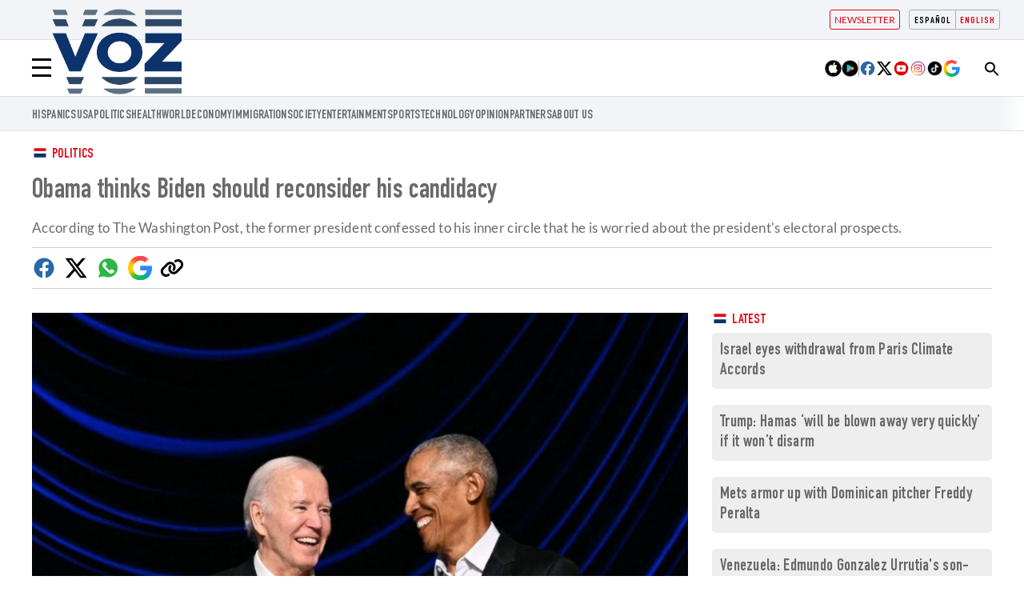

--- FILE ---
content_type: text/html; charset=UTF-8
request_url: https://voz.us/en/politics/240718/14695/obama-thinks-biden-should-reconsider-his-candidacy.html
body_size: 70932
content:
<!DOCTYPE html>
<html lang="en">

    <head>
        <meta http-equiv="Content-Type" content="text/html; charset=utf-8" />
        <meta name="viewport" content="width=device-width, initial-scale=1.0"/>
                    

            
        
                                
            
                 

<title>Obama thinks Biden should reconsider his candidacy</title>
<meta name="title" content="Obama thinks Biden should reconsider his candidacy" />
<meta name="description" content="According to The Washington Post, the former president confessed to his inner circle that he is worried about the president&#039;s electoral prospects." />
<meta name="keywords" content="obama, sigue, campaña, biden" />
<link rel="canonical" href="https://voz.us/en/politics/240718/14695/obama-thinks-biden-should-reconsider-his-candidacy.html" />

<meta name="date" content="2024-07-18T18:43:24Z"/>
<meta name="robots" content="index, follow,max-image-preview:large" />
<meta property="article:modified_time" content="2024-07-18T18:48:46Z" />
<meta property="article:published_time" content="2024-07-18T18:43:24Z" />
<meta name="DC.date.issued" content="2024-07-18T18:43:24Z"/>
<meta name="organization" content="Voz.us">
<meta property="article:section" content="Politics" />
<meta property="article:author" content="Santiago Ospital">
<!-- Google AdSense meta tags-->
<meta name="google-adsense-platform-account" content="ca-host-pub-2644536267352236">
<!-- End Google AdSense meta tags-->

<meta property="og:type" content="article" data-page-subject="true" />
<meta property="og:site_name" content="VOZ News"/>
<meta property="og:title" content="Obama thinks Biden should reconsider his candidacy" data-page-subject="true" />
<meta property="og:description" content="According to The Washington Post, the former president confessed to his inner circle that he is worried about the president&#039;s electoral prospects." data-page-subject="true" />
<meta property="og:image" content="https://imagenes.voz.us/files/og_thumbnail/uploads/2024/07/13/6691c91ed38cf.jpeg"/>
<meta property="og:image:width" content="1200"/>
<meta property="og:image:height" content="675"/>
<meta property="og:locale" content="en_US"/>
<meta property="og:url" content="https://voz.us/en/politics/240718/14695/obama-thinks-biden-should-reconsider-his-candidacy.html" data-page-subject="true" />

<meta name = "twitter:card" content="summary_large_image">
<meta name = "twitter:site" content="@vozmediausa"/>
<meta name = "twitter:creator" content="@vozmediausa"/>
<meta name="twitter:title" content="Obama thinks Biden should reconsider his candidacy" />
<meta name="twitter:description" content="According to The Washington Post, the former president confessed to his inner circle that he is worried about the president&#039;s electoral prospects." />
<meta name="twitter:image" content="https://imagenes.voz.us/files/og_thumbnail/uploads/2024/07/13/6691c91ed38cf.jpeg" />


<link rel="alternate" type="application/rss+xml" href="https://voz.us/en/rss/home.xml" />
<link rel="alternate" type="application/rss+xml" href="https://voz.us/en/rss/politics.xml" />


            
               <link href="https://voz.us/es/politica/240718/14695/obama-sigue-campana-biden.html" rel="alternate" hreflang="es">
   
            
               <link href="https://voz.us/en/politics/240718/14695/obama-thinks-biden-should-reconsider-his-candidacy.html" rel="alternate" hreflang="en">
   
        
                    <link rel="stylesheet" type="text/css" href="/assets/screen.d5a9b3429c14e2632cfb.css?1768317000"/>

                    <script type="application/ld+json">{"@context":"https:\/\/schema.org","@type":"NewsArticle","mainEntityOfPage":{"@type":"WebPage","@id":"https:\/\/voz.us\/en\/politics\/240718\/14695\/obama-thinks-biden-should-reconsider-his-candidacy.html"},"headline":"Obama thinks Biden should reconsider his candidacy","alternativeHeadline":"According to The Washington Post, the former president confessed to his inner circle that he is worried about the president's electoral prospects.","image":{"@type":"ImageObject","url":"https:\/\/imagenes.voz.us\/files\/og_thumbnail\/uploads\/2024\/07\/13\/6691c91ed38cf.jpeg","width":1200,"height":675},"datePublished":"2024-07-18T20:43:24+02:00","dateModified":"2024-07-18T20:48:46+02:00","keywords":"","publisher":{"@type":"Organization","name":"Voz.us","url":"https:\/\/voz.us","logo":{"@type":"ImageObject","url":"https:\/\/imagenes.voz.us\/static\/VozMedia_Logos_VOZ-MEDIA-LOGO.png","width":6809,"height":3758,"caption":"Voz.us"}},"description":"According to The Washington Post, the former president confessed to his inner circle that he is worried about the president's electoral prospects.","articleSection":"Politics","articleBody":"The walls are continuing to close around Biden. Prominent voices in the Democratic Party are hinting, asking or calling directly on the president to abandon the race for reelection with increasing openness and frequency.&nbsp;.  Rep. Adam Schiff joined about 20 of the party's representatives and two senators who called on Biden to step aside. Hakeem Jeffries, Chuck Schumer and&nbsp;Nancy Pelosi communicated to the president privately that he cannot win. The latter, according to various media, is privately recommending to her fellow party members that they bet on alternatives for the presidency.&nbsp;.  The support of&nbsp;Barack Obama, however, occupies a special place. Not only because of his prominence within the party, but also because of his importance for Biden himself, who according to Obama, is the only one who can make the decision to leave the race. While the former president first came to the defense of his former vice president, assuring that his disastrous performance in the debate had been just a bad night, reports then circulated&nbsp;that Obama&nbsp;acknowledged&nbsp;to his inner circle that he was&nbsp;worried about Biden\u2019s electoral prospects..  Less than a week ago, it became known that the White House suspected that Obama was working \"behind the scenes\" to remove Biden from the race.&nbsp;A new report from The Washington Post&nbsp;revealed&nbsp;that the former president is now telling those close to him that he believes Biden should \"seriously consider the viability of his candidacy.\" His path to reelection, he seems to regret, has been seriously dented.&nbsp;.  Beyond these reports, some analysts point out that Obama's public silence and that of the Clintons is even more significant. He has not spoken out publicly again after his quick and vocal defense of the president after the debate, while some of his former advisors have criticized the move&nbsp;in public.&nbsp;","author":{"@type":"Person","name":"Santiago Ospital","jobTitle":"Journalist","url":"https:\/\/voz.us\/en\/autores\/santiago-ospital\/"}}</script>
                    
   

    
    

    
<script> 
  console.log("Section Value: 'politics'");
  console.log("Content Category: 'politics'");
</script>

<script async src="https://securepubads.g.doubleclick.net/tag/js/gpt.js" crossorigin="anonymous"></script>

<script>
  window.googletag = window.googletag || {cmd: [] };

  googletag.cmd.push(function () {

    const responsiveAdSlot1 = googletag.defineSlot('/23198986703/vozus_desktop_sports_article_top_leaderboard_728x90', [[728, 90], [320,50], [320,100]], 'div-gpt-ad-1724956552727-0').addService(googletag.pubads());

    const responsiveAdSlot2 = googletag.defineSlot('/23198986703/vozus_desktop_sports_article_top_right_medium_rectangle_300x250', [300,250], 'div-gpt-ad-1724956777624-0').addService(googletag.pubads());

    const responsiveAdSlot3 = googletag.defineSlot('/23198986703/vozus_mWeb_article_top_mobile_leaderboard', [[320, 50], [320,100], [728,90]], 'div-gpt-ad-1726802263643-0').addService(googletag.pubads());

    const responsiveAdSlot4 = googletag.defineSlot('/23198986703/vozus_global_article_in_feed_display', [300, 250], 'div-gpt-ad-1727211725711-0').addService(googletag.pubads());

    const responsiveAdSlot5 = googletag.defineSlot('/23198986703/vozus_article_bottom_leaderboard', [[320, 50], [320, 100], [728, 90]], 'div-gpt-ad-1727229275217-0').addService(googletag.pubads());
   
    const interstitialSlot = googletag.defineOutOfPageSlot('/23198986703/vozus_mobile_interstitial_portrait_320x480', googletag.enums.OutOfPageFormat.INTERSTITIAL); 

          // Enable optional interstitial triggers and register the slot.
          interstitialSlot.addService(googletag.pubads()).setConfig({
            interstitial: { triggers: { navBar: true, unhideWindow: true, },},
          });
        
    const anchorSlot = googletag.defineOutOfPageSlot('/23198986703/vozus_desktop_anchor_leaderboard_728x90', googletag.enums.OutOfPageFormat.BOTTOM_ANCHOR).addService(googletag.pubads());


    // Set content_category targeting
    googletag.pubads().setTargeting('content_category', 'politics');
    googletag.pubads().enableLazyLoad({ fetchMarginPercent: 100, renderMarginPercent: 50, mobileScaling: 1.0 });
    googletag.pubads().setCentering(true);
    googletag.pubads().enableSingleRequest();
    googletag.pubads().collapseEmptyDivs(true);
    googletag.enableServices();
  });
</script>

<script>
    var width = screen.width;
    function isMobileDevice(){
        if(typeof window.ontouchstart !== 'undefined' && width <= 1024){
            return 'mobile';
        }else{
            return 'desktop';
        }
    }
    var platform = isMobileDevice();

    dataLayer = (function(){
        var mediatypes = [];
                                                                                                        
        function getGenericModules(content, mediatypes){
            if(/Twitter/i.test(content)){
                if(mediatypes.indexOf("html_twitter") == -1)
                    mediatypes.push("html_twitter");
            }
            else if(/Facebook/i.test(content)){
                if(mediatypes.indexOf("html_facebook") == -1)
                    mediatypes.push("html_facebook");
            }
            else if(/Instagram/i.test(content)){
                if(mediatypes.indexOf("html_instagram") == -1)
                    mediatypes.push("html_instagram");
            }

            else if(/Flourish/i.test(content)){
                if(mediatypes.indexOf("html_flourish") == -1)
                    mediatypes.push("html_flourish");
            }
            else if(/Genially/i.test(content)){
                if(mediatypes.indexOf("html_genially") == -1)
                    mediatypes.push("html_genially");
            }
            else if(/Spotify/i.test(content)){
                if(mediatypes.indexOf("html_spotify") == -1)
                    mediatypes.push("html_spotify");
            }
            else if(/Tiktok/i.test(content)){
                if(mediatypes.indexOf("html_tiktok") == -1)
                    mediatypes.push("html_tiktok");
            }
            else{
                if(mediatypes.indexOf("html_embed") == -1)
                    mediatypes.push("html_embed");
            }
            return mediatypes;
        }

        
        
        if(1 >= 1 || 0 >= 1 || 0 >= 1)
            mediatypes.push("imagen");
        if(0 >= 1 || 0 >= 1)
            mediatypes.push("video");
        if(0 >= 1)
            mediatypes.push("galeria");
        if(0 >= 1)
            mediatypes.push("minuto_a_minuto");
        if(0 >= 1)
            mediatypes.push("h2");
        if(0 >= 1)
            mediatypes.push("cita");
        if(0 >= 1)
            mediatypes.push("encuesta");

                
        return [{
            "sponsored": "0",
            "ads_enabled": "1",
            "layout": "articulo",
            "categoria_id": "2",
            "categoria": "politics",
            "subcategoria_id": '',
            "subcategoria": "",
            "terciariacategoria_id": '',
            "terciariacategoria": "",
            "lastmodify": "6",
            "createdby": "6",
            "firma": "Santiago Ospital",
            "fechapublicacion": "20240718",
            "keywords": "obama, sigue, campaña, biden",
            "noticia_id": "14695",
            "mediatype": mediatypes,
            "seotag": "",
            'accesstype': "abierto",
            "idioma": "en",
            "platform": platform
        }];
    })();
</script>
<script src="https://s3.ap-south-1.amazonaws.com/assets.sociyally.com/shoptype-voz.js" defer></script>

    <script>
    document.addEventListener('DOMContentLoaded', function() {
        $('.c-header__aside--language__content .c-header__aside__link').map((i, e) => {
            var l = $(e).data('value');
            var k = $(`link[rel="alternate"][hreflang="${l === 'en' ? 'en' : l}"]`);
            k.length && $(e).attr('href', k.attr('href'));
        });
        
        const metaTag = document.querySelector('meta[property="article:modified_time"]');
        if (metaTag) {
            const modifiedTime = metaTag.getAttribute("content");
            const date = new Date(modifiedTime);
            const timestamp = Math.floor(date.getTime() / 1000);
            const twitterLink = document.querySelector(".c-icon-twitter");

            if (twitterLink) {
                let currentHref = twitterLink.getAttribute("href");

                const urlObj = new URL(currentHref);
                
                if (urlObj.searchParams.has("url")) {
                    const originalUrl = urlObj.searchParams.get("url");

                    const modifiedUrl = `${originalUrl}?timestamp=${timestamp}`;
                    
                    urlObj.searchParams.set("url", modifiedUrl);
                }

                twitterLink.setAttribute("href", urlObj.toString());
            }
        }
    });
</script>
<script>
    function reorderContent() {

        const imgTracking = document.querySelector('.img-tracking');
        
        if (imgTracking) {
            const src = imgTracking.getAttribute('src');
            const idMatch = src.match(/article-(\d+)$/);
            
            if (idMatch) {
                const articleIdToRemove = idMatch[1];
                
                const articles = document.querySelectorAll('.c-article');
                
                // Buscar y eliminar el artículo con el data-article-id correspondiente
                articles.forEach(article => {
                    if (article.getAttribute('data-article-id') === articleIdToRemove) {
                        article.remove();
                    }
                });
            }
        }

        const oListArticle = document.querySelector('.o-list.o-list--article');
        
        if (oListArticle) {
            const titleElement = oListArticle.querySelector('.c-title');
            const gridContainer = oListArticle.querySelector('.u-grid.u-grid-columns-3');
            const articles = gridContainer.querySelectorAll('.c-article');
            
            if (articles.length >= 3) {
                const tempContainer = document.createElement('div');
                
                // Mover los 3 primeros artículos al contenedor temporal
                for (let i = 0; i < 3; i++) {
                    articles[i].classList.add('c-article-no__image');
                    const figure = articles[i].querySelector('.c-article__thumb');
                    if (figure) {
                        figure.remove();
                    }
                    tempContainer.appendChild(articles[i]);
                }
                
                oListArticle.insertBefore(tempContainer, titleElement);
            }

            const remainingArticles = gridContainer.querySelectorAll('.c-article');
            if (remainingArticles.length > 9) {
                remainingArticles[remainingArticles.length - 1].remove();
            }
        } else {
            return;
        }

        // 2. Mover .o-list--article al final de .c-detail-content
        const detailContent = document.querySelector('.c-detail-content');
        
        if (detailContent) {
            // Mover oListArticle al final de detailContent
            detailContent.appendChild(oListArticle);
        }
    }

    document.addEventListener('DOMContentLoaded', function() {
        const currentUrl = window.location.href;
        const adminRegex = /^https?:\/\/admin[\w.-]*\//;
        const isAdminUrl = adminRegex.test(currentUrl);
        if (!isAdminUrl) {
            reorderContent();
        }        
    });
</script>


    
        <script type="text/javascript" src="/assets/article.bundle.js?1768317000" defer></script>



    <script>
    // topc, setting, esi
</script>

    

                
                <script type="application/ld+json">[{"@context":"http:\/\/schema.org","@type":"BreadcrumbList","itemListElement":[{"@type":"ListItem","item":{"@id":"https:\/\/voz.us\/en","name":"VOZ","@type":"CollectionPage"},"position":0},{"@type":"ListItem","item":{"@id":"https:\/\/voz.us\/en\/politics","name":"Politics","@type":"CollectionPage"},"position":1},{"@type":"ListItem","item":{"@id":"https:\/\/voz.us\/en\/politics\/240718\/14695\/obama-thinks-biden-should-reconsider-his-candidacy.html","name":"Obama thinks Biden should reconsider his candidacy","@type":"ItemPage"},"position":2}]}]</script>
        <script type="text/javascript" src="/assets/video.bundle.js?1768317000" defer></script>
                            

        <script async="async" src="https://pagead2.googlesyndication.com/pagead/js/adsbygoogle.js?client=ca-pub-2100099278218418" crossorigin="anonymous"></script>
<link rel="stylesheet" type="text/css" href="https://imagenes.voz.us/static/custom_style.min.css?v=070425" onload="this.onload=null;this.rel='stylesheet'">
<link rel="stylesheet" type="text/css" href="https://imagenes.voz.us/static/print.min.css" media="print">

<script type="application/ld+json">{"@context":"https://schema.org","@graph":[{"@type":"WebPage","@id":"https://voz.us/","url":"https://voz.us/","name":"Voz.us - Voz News","isPartOf":{"@id":"https://voz.us/#website"},"about":{"@id":"https://voz.us/#organization"},"primaryImageOfPage":{"@id":"https://voz.us/#primaryimage"},"image":{"@id":"https://voz.us/#primaryimage"},"thumbnailUrl":"https://imagenes.voz.us/static/VozNews-logo_VOZ-NEWS-LOGO.png","datePublished":"2022-05-27T10:36:10+00:00","dateModified":"2024-04-29T01:56:33+00:00","description":"Voz Media es un boletín de noticias en línea que cubre noticias, política y actualidad con un análisis extenso.","breadcrumb":{"@id":"https://voz.us/#breadcrumb"},"inLanguage":"es","potentialAction":[{"@type":"ReadAction","target":["https://voz.us/"]}]},{"@type":"ImageObject","inLanguage":"es","@id":"https://voz.us/#primaryimage","url":"https://imagenes.voz.us/static/VozNews-logo_VOZ-NEWS-LOGO.png","contentUrl":"https://imagenes.voz.us/static/VozNews-logo_VOZ-NEWS-LOGO.png","width":600,"height":60},{"@type":"BreadcrumbList","@id":"https://voz.us/#breadcrumb","itemListElement":[{"@type":"ListItem","position":1,"name":"Home"}]},{"@type":"WebSite","@id":"https://voz.us/#website","url":"https://voz.us/","name":"Voz News","description":"News Network","publisher":{"@id":"https://voz.us/#organization"},"potentialAction":[{"@type":"SearchAction","target":{"@type":"EntryPoint","urlTemplate":"https://voz.us/?s={search_term_string}"},"query-input":"required name=search_term_string"}],"inLanguage":"es"},{"@type":"Organization","@id":"https://voz.us/#organization","name":"Voz.us","url":"https://voz.us/","logo":{"@type":"ImageObject","inLanguage":"es","@id":"https://voz.us/#/schema/logo/image/","url":"https://imagenes.voz.us/static/VozNews-logo_VOZ-NEWS-LOGO.png","contentUrl":"https://imagenes.voz.us/static/VozNews-logo_VOZ-NEWS-LOGO.png","width":600,"height":60,"caption":"Voz.us"},"image":{"@id":"https://voz.us/#/schema/logo/image/"}}]}</script>
<script>
document.addEventListener("DOMContentLoaded", function(event) {

    var elem = document.getElementsByClassName('js-add-sticky');

    for (let index = 0; index < elem.length; index++) {
        elem[index].parentElement.parentElement.classList.add('u-sticky');
        elem[index].parentElement.parentElement.parentElement.classList.add("u-flex-grow");
        elem[index].parentElement.parentElement.parentElement.parentElement.classList.add("u-flex");
    }

  });
</script>

<style>
.c-article--visual.size-4 {padding-bottom:30px}
@media (max-width: 991px) {.o-container-grid .o-container-module .embed {margin:0 0 20px 0}}
/*Admin*/
body.wf-editor .c-nav__wrap__search button {background-color: #0c336b;}
body.wf-editor div[data-wf-page-title*="preheader"] {max-width: 50%;left: 210px; position: absolute;}
body.wf-editor div[data-wf-page-title*="preheader"].wf-editable {min-height:auto;}
body.wf-editor div[data-wf-page-title*="preheader"] .c-header__aside {position:inherit; max-width:100%;left:inherit;}
body.wf-editor div[data-wf-page-title*="preheader"] .c-header__aside:after {top:-5px;} 
body.wf-editor .wf-page-container {max-width:1220px;}
.modal-overlay{display:none;position:fixed;top:0;left:0;width:100%;height:100%;z-index:1000;background-color:rgba(0,0,0,.5);justify-content:center;align-items:center}.modal,.modal-overlay.active{display:flex}.modal{position:relative;background-color:#fff;padding:0;box-shadow:0 4px 8px rgba(0,0,0,.2);border-radius:8px;z-index:2147483648;width:600px;height:600px;max-width:95%;max-height:90%;overflow:hidden;justify-content:center;align-items:center}.close-modal{position:absolute;top:10px;right:10px;cursor:pointer;font-size:1.2rem;color:red;z-index:2147483649}#external-form{width:100%;height:100%;border:none}@media screen and (max-width:600px){.modal{width:95%;height:70%;overflow-y:auto}.close-modal{font-size:1rem}}
/* traspasar a custom_style*/
.c-article--opinion:not(.c-article--reverse) > .c-article__txt:first-child {
    padding-top: 43px;
}

.c-article--opinion > .c-article__txt:first-child  .c-article__info__content {
        left: 0;
    }

.c-article--opinion.c-article--reverse > .c-article__txt:first-child .c-article__info__content{
	position: relative; bottom: 0; left:0; margin-top: 20px;order:5;
}
@media (min-width: 768px) {
    .c-article--opinion:not(.c-article--reverse) > .c-article__txt:first-child  .c-article__info__content {
        left: 20px;
    }
}



</style>
<!-- Twitter universal website tag code -->
<script async>
!function(e,t,n,s,u,a){e.twq||(s=e.twq=function(){s.exe?s.exe.apply(s,arguments):s.queue.push(arguments);
},s.version='1.1',s.queue=[],u=t.createElement(n),u.async=!0,u.src='//static.ads-twitter.com/uwt.js',
a=t.getElementsByTagName(n)[0],a.parentNode.insertBefore(u,a))}(window,document,'script');
// Insert Twitter Pixel ID and Standard Event data below
twq('init','oc6d6');
twq('track','PageView');
</script>
<!-- End Twitter universal website tag code -->
<!-- Global site tag (gtag.js) - Google Analytics -->
<script async src="https://www.googletagmanager.com/gtag/js?id=G-M6LZ7NFN70"></script>
<script async>
  window.dataLayer = window.dataLayer || [];
  function gtag(){dataLayer.push(arguments);}
  gtag('js', new Date());
  gtag('config', 'G-M6LZ7NFN70');
</script>
<!-- Google Analytics -->
<!-- Google tag (gtag.js) -->
<script async src="https://www.googletagmanager.com/gtag/js?id=AW-10982747635"></script>
<script async>
  window.dataLayer = window.dataLayer || [];
  function gtag(){dataLayer.push(arguments);}
  gtag('js', new Date());

  gtag('config', 'AW-10982747635');
</script>
<!-- Google Tag Manager -->
<script async>(function(w,d,s,l,i){w[l]=w[l]||[];w[l].push({'gtm.start':
new Date().getTime(),event:'gtm.js'});var f=d.getElementsByTagName(s)[0],
j=d.createElement(s),dl=l!='dataLayer'?'&l='+l:'';j.async=true;j.src=
'https://www.googletagmanager.com/gtm.js?id='+i+dl;f.parentNode.insertBefore(j,f);
})(window,document,'script','dataLayer','GTM-NZL9W9T');</script>

    
    </head>
    <body     class="article-page"
>
                    <!-- Google Tag Manager (noscript) -->
<noscript><iframe src="https://www.googletagmanager.com/ns.html?id:GTM-NZL9W9T"
height="0" width="0" style="display:none;visibility:hidden"></iframe></noscript>
<!-- End Google Tag Manager (noscript) -->
                            <div class="c-add-wall c-add-wall-top"></div>
        
                                        
                
    

<header class="c-header">   
    <aside class="c-header__aside c-header__aside--language">
        <div class="o-container"> 
                       
                        
            <div class="c-header__aside--language__content">
                                <a class="c-header__aside__link" data-value="es" href="/es/politica/"><span class="c-header__aside__txt">Español</span></a>
                <a class="c-header__aside__link active" data-value="en" href=""><span class="c-header__aside__txt">English</span></a>
                  
            </div>         
            <div class="c-header__aside--links__content">
                <a class="c-header__aside__link c-header__aside__link--newsletter" href="https://voz.us/en/subscribe-to-our-newsletter.html">
                    <span class="c-header__aside__icon"> Newsletter</span>
                </a>                
            </div>
            <button class="c-header__search" data-type="search">
                <svg width="20" height="20" class="search-icon" role="img" viewBox="2 9 20 5" focusable="false" aria-label="Search">
                    <path class="search-icon-path" d="M15.5 14h-.79l-.28-.27C15.41 12.59 16 11.11 16 9.5 16 5.91 13.09 3 9.5 3S3 5.91 3 9.5 5.91 16 9.5 16c1.61 0 3.09-.59 4.23-1.57l.27.28v.79l5 4.99L20.49 19l-4.99-5zm-6 0C7.01 14 5 11.99 5 9.5S7.01 5 9.5 5 14 7.01 14 9.5 11.99 14 9.5 14z"></path>
                </svg>
            </button>
                         
        </div>
    </aside>
         <div class="c-header--search ">
        <form action="/en/search/" class="c-header--form__search" target="_top">
            <input type="text" name="query" id="search_input2" placeholder="Search...">
            <p class="c-header__search--close">
                <svg class="c-header__search__icon--close" aria-label="Cerrar" focusable="false" role="img" fill="currentColor" height="18" width="18" version="1.1" xmlns="http://www.w3.org/2000/svg" xmlns:xlink="http://www.w3.org/1999/xlink" viewBox="0 0 490 490">
                    <polygon points="456.851,0 245,212.564 33.149,0 0.708,32.337 212.669,245.004 0.708,457.678 33.149,490 245,277.443 456.851,490 489.292,457.678 277.331,245.004 489.292,32.337 "></polygon>
                </svg>
            </p>                        
        </form>
    </div>
        
    <div class="o-container">
        <button class="c-header__nav-btn" data-type="menu" aria-label="Menu" >
            <div class="hamburger-box">
                <div class="hamburger-inner"></div>
            </div>
            <span class="sr-only">Menú</span>
        </button>
               <a href="https://voz.us/en/" title="Voz.us" class="c-header__brand">
            <img width="292" height="170" src="https://voz.us/videos/Blue-VOZ-cinta-amarilla.png" alt="Voz media US">
            <span class="sr-only">Voz.us</span>   
        </a>
                <div class="c-header__options">
            <div class="c-nav__apps">
                <a class="c-nav__apps__link" target="_blank" href="https://apps.apple.com/us/app/voz-media-app/id1668789260?uo=4">
                    <img loading="lazy" src="https://imagenes.voz.us/static/apple.png" alt="Apple store Voz-media"/>
                </a>
                <a class="c-nav__apps__link" target="_blank" href="https://play.google.com/store/apps/details?id=com.voz.app&pli=1">
                    <img loading="lazy" src="https://imagenes.voz.us/static/play-store.png" alt="Play store Voz Media"/>
                </a>     
            </div>        
            <div class="c-nav__share">  
                <a class="c-nav__share__link" rel="noopener noreferrer" target="_blank" href="https://www.facebook.com/VozMediaUSA/">
                    <img loading="lazy" alt="" src="https://imagenes.voz.us/static/facebook.svg" alt="Facebook Voz Media">        
                </a>
            
                <a class="c-nav__share__link" rel="noopener noreferrer" target="_blank" href="https://twitter.com/vozmediausa">
                    <img loading="lazy" alt="" src="https://imagenes.voz.us/static/x-twitter.svg" alt="Twitter Voz Media">            
                </a>
            
                <a class="c-nav__share__link" rel="noopener noreferrer" target="_blank" href="https://www.youtube.com/channel/UCm8RLxPfpn7r6Nuu8lKnerQ">
                    <img loading="lazy" alt="" src="https://imagenes.voz.us/static/youtube.svg" alt="Youtube Voz Media">            
                </a>
            
                <a class="c-nav__share__link" rel="noopener noreferrer" target="_blank" href="https://www.instagram.com/vozmediaus/">
                    <img loading="lazy" alt="" src="https://imagenes.voz.us/static/instagram.svg" alt="Instagram Voz Media">            
                </a>
            
                <a class="c-nav__share__link" rel="noopener noreferrer" target="_blank" href="https://www.tiktok.com/@vozmediausa">
                    <img loading="lazy" alt="" src="https://imagenes.voz.us/static/tiktok.svg" alt="Tik Tok Voz Media">            
                </a>
                
                <a class="c-nav__share__link" rel="noopener noreferrer" target="_blank" href="https://profile.google.com/cp/Cg0vZy8xMXR3ajZ6c2x3">
                    <img loading="lazy" alt="" src="https://imagenes.voz.us/static/Google-discover.svg" alt="Google Voz Media">            
                </a>
            </div>
        </div>
            </div>  
    <div class="c-header__nav-bottom-container">
    <div><nav class="c-header__nav c-header__nav-bottom">
    
<a href="https://voz.us/en/temas/hispanics/" title="Hispanics">hispanics</a><a href="https://voz.us/en/temas/united-states-1/" title="USA">USA</a><a href="https://voz.us/en/politics/" title="Politics">POLITICS</a><a href="https://voz.us/en/health/" title="Health">Health</a><a href="https://voz.us/en/world/" title="World">WORLD</a><a href="https://voz.us/en/economy/" title="Economy">ECONOMY</a><a href="https://voz.us/en/temas/immigration/" title="Immigration">Immigration</a><a href="https://voz.us/en/society/" title="Society">SOCIETY</a><a href="https://voz.us/en/entertainment/" title="Entertainment">entertainment</a><a href="https://voz.us/en/sports/" title="Sports">Sports</a><a href="https://voz.us/en/technology/" title="Technology">Technology</a><a href="https://voz.us/en/opinion/" title="Opinion">OPINION</a><a href="https://voz.us/en/temas/partners/" title="Partners">Partners</a><a href="https://voz.us/en/sobre-nosotros.html" title="About Us">About Us</a></nav></div>
    </div> 
        <script src="https://ajax.googleapis.com/ajax/libs/jquery/3.6.3/jquery.min.js"></script>
    <script>   
        //Search top toggle
        var search = document.querySelectorAll('[data-type="search"]');
        for (var i = 0, len = search.length; i < len; i++) {
        search[i].onclick = function() {       

            if (document.body.classList) {
            document.body.classList.toggle("open-search");
            } else {
            // For IE9
            var classes = this.className.split(" ");
            var i = classes.indexOf("open-search");

            if (i >= 0)
                this.splice(i, 1);
            else
                classes.push("open-search");
            this.className = classes.join(" ");
            }
        };
        
        }
        var close_search =  document.querySelector(".c-header__search--close"); 
        close_search.onclick = function() { 
            if (document.body.classList) {
                document.body.classList.toggle("open-search");    
            }

        };       
        
    
    </script>
    </header>
   

                <nav class="c-nav">
            <div class="o-container">
                                    <div><div class="c-nav__wrap">
    <form action="/en/search/" class="c-nav__wrap__search" target="_top">
        <input type="text" name="query" id="search_input" placeholder="Search...">
        <button class="btn" type="submit">
            <span>Search</span>
        </button>
    </form>
    <div class="c-nav__wrap__menu" aria-label="Menú principal" role="navigation" itemscope="itemscope" itemtype="https://schema.org/SiteNavigationElement">
        <ul role="menu">
            
            
            
            
            
        <li class="c-nav__wrap__menu__item " itemprop="name" role="menuitem">
            
                
            <a itemprop="url" href="https://voz.us/en/temas/hispanics/" title="Hispanics" aria-label="hispanics">hispanics</a></li><li class="c-nav__wrap__menu__item " itemprop="name">
            
                <div>
                    
                <a itemprop="url" href="https://voz.us/en/temas/united-states-1/" title="USA" aria-label="USA">USA</a></div>
                <button class="c-nav__wrap__menu__btn first-level" aria-label="Abrir">
                    <svg xmlns="http://www.w3.org/2000/svg" viewbox="0 0 256 512" width="20" height="20">
    <path fill="currentColor" d="M64 448c-8.188 0-16.38-3.125-22.62-9.375c-12.5-12.5-12.5-32.75 0-45.25L178.8 256L41.38 118.6c-12.5-12.5-12.5-32.75 0-45.25s32.75-12.5 45.25 0l160 160c12.5 12.5 12.5 32.75 0 45.25l-160 160C80.38 444.9 72.19 448 64 448z"></path>
</svg>
                    <span class="sr-only">Abrir</span>
                </button>
                <ul class="c-nav__wrap__menu__subitem" itemscope="navigation" itemtype="https://schema.org/SiteNavigationElement">
                    
                <li itemprop="name" role="menuitem">
                        
                    <a itemprop="url" href="https://voz.us/en/temas/california/" title="California" aria-label="california">california</a></li><li itemprop="name" role="menuitem">
                        
                    <a itemprop="url" href="https://voz.us/en/temas/texas/" title="Texas" aria-label="Texas">Texas</a></li><li itemprop="name" role="menuitem">
                        
                    <a itemprop="url" href="https://voz.us/en/temas/florida/" title="Florida" aria-label="Florida">Florida</a></li><li itemprop="name" role="menuitem">
                        
                    <a itemprop="url" href="https://voz.us/en/temas/new-york-1/" title="New York" aria-label="New York">New York</a></li></ul>
            </li><li class="c-nav__wrap__menu__item " itemprop="name" role="menuitem">
            
                
            <a itemprop="url" href="https://voz.us/en/politics/" title="POLITICS" aria-label="POLITICS">POLITICS</a></li><li class="c-nav__wrap__menu__item " itemprop="name" role="menuitem">
            
                
            <a itemprop="url" href="https://voz.us/es/temas/inmigracion/" title="Immigration" aria-label="Immigration">Immigration</a></li><li class="c-nav__wrap__menu__item " itemprop="name" role="menuitem">
            
                
            <a itemprop="url" href="https://voz.us/en/economy/" title="Economy" aria-label="economy">economy</a></li><li class="c-nav__wrap__menu__item " itemprop="name" role="menuitem">
            
                
            <a itemprop="url" href="https://voz.us/en/health/" title="Health" aria-label="Health">Health</a></li><li class="c-nav__wrap__menu__item " itemprop="name" role="menuitem">
            
                
            <a itemprop="url" href="https://voz.us/en/family-wellness-health/" title="Family and Wellness" aria-label="Family and Wellness">Family and Wellness</a></li><li class="c-nav__wrap__menu__item " itemprop="name" role="menuitem">
            
                
            <a itemprop="url" href="https://voz.us/en/vivas-plenas/" title="Vivas y plenas" aria-label="Vivas y plenas">Vivas y plenas</a></li><li class="c-nav__wrap__menu__item " itemprop="name" role="menuitem">
            
                
            <a itemprop="url" href="https://voz.us/en/society/" title="Society" aria-label="Society">Society</a></li><li class="c-nav__wrap__menu__item " itemprop="name">
            
                <div>
                    
                <a itemprop="url" href="https://voz.us/en/world/" title="World" aria-label="World">World</a></div>
                <button class="c-nav__wrap__menu__btn first-level" aria-label="Abrir">
                    <svg xmlns="http://www.w3.org/2000/svg" viewbox="0 0 256 512" width="20" height="20">
    <path fill="currentColor" d="M64 448c-8.188 0-16.38-3.125-22.62-9.375c-12.5-12.5-12.5-32.75 0-45.25L178.8 256L41.38 118.6c-12.5-12.5-12.5-32.75 0-45.25s32.75-12.5 45.25 0l160 160c12.5 12.5 12.5 32.75 0 45.25l-160 160C80.38 444.9 72.19 448 64 448z"></path>
</svg>
                    <span class="sr-only">Abrir</span>
                </button>
                <ul class="c-nav__wrap__menu__subitem" itemscope="navigation" itemtype="https://schema.org/SiteNavigationElement">
                    
                <li itemprop="name" role="menuitem">
                        
                    <a itemprop="url" href="https://voz.us/en/temas/mexico/" title="Mexico" aria-label="Mexico">Mexico</a></li><li itemprop="name" role="menuitem">
                        
                    <a itemprop="url" href="https://voz.us/en/temas/venezuela/" title="Venezuela" aria-label="Venezuela">Venezuela</a></li><li itemprop="name" role="menuitem">
                        
                    <a itemprop="url" href="https://voz.us/en/temas/cuba/" title="Cuba" aria-label="Cuba">Cuba</a></li><li itemprop="name" role="menuitem">
                        
                    <a itemprop="url" href="https://voz.us/en/temas/puerto-rico/" title="Puerto Rico" aria-label="Puerto Rico">Puerto Rico</a></li><li itemprop="name" role="menuitem">
                        
                    <a itemprop="url" href="https://voz.us/en/temas/argentina/" title="Argentina" aria-label="Argentina">Argentina</a></li></ul>
            </li><li class="c-nav__wrap__menu__item " itemprop="name">
            
                <div>
                    
                <a itemprop="url" href="https://voz.us/en/temas/partners/" title="Partners" aria-label="Partners">Partners</a></div>
                <button class="c-nav__wrap__menu__btn first-level" aria-label="Abrir">
                    <svg xmlns="http://www.w3.org/2000/svg" viewbox="0 0 256 512" width="20" height="20">
    <path fill="currentColor" d="M64 448c-8.188 0-16.38-3.125-22.62-9.375c-12.5-12.5-12.5-32.75 0-45.25L178.8 256L41.38 118.6c-12.5-12.5-12.5-32.75 0-45.25s32.75-12.5 45.25 0l160 160c12.5 12.5 12.5 32.75 0 45.25l-160 160C80.38 444.9 72.19 448 64 448z"></path>
</svg>
                    <span class="sr-only">Abrir</span>
                </button>
                <ul class="c-nav__wrap__menu__subitem" itemscope="navigation" itemtype="https://schema.org/SiteNavigationElement">
                    
                <li itemprop="name" role="menuitem">
                        
                    <a itemprop="url" href="https://voz.us/en/just-the-news/" title="Just The News" aria-label="Just The News">Just The News</a></li><li itemprop="name" role="menuitem">
                        
                    <a itemprop="url" href="https://voz.us/en/prageru/" title="Prager-U" aria-label="Prager-U">Prager-U</a></li><li itemprop="name" role="menuitem">
                        
                    <a itemprop="url" href="https://voz.us/en/gatestone/" title="Gatestone Institute" aria-label="Gatestone Institute">Gatestone Institute</a></li><li itemprop="name" role="menuitem">
                        
                    <a itemprop="url" href="https://voz.us/en/mundo/jns/" title="JNS" aria-label="JNS">JNS</a></li></ul>
            </li><li class="c-nav__wrap__menu__item " itemprop="name" role="menuitem">
            
                
            <a itemprop="url" href="https://voz.us/en/entertainment/" title="Entertainment" aria-label="Entertainment">Entertainment</a></li><li class="c-nav__wrap__menu__item " itemprop="name" role="menuitem">
            
                
            <a itemprop="url" href="https://voz.us/en/sports/" title="Sports" aria-label="Sports">Sports</a></li><li class="c-nav__wrap__menu__item " itemprop="name" role="menuitem">
            
                
            <a itemprop="url" href="https://voz.us/en/technology/" title="Technology" aria-label="Technology">Technology</a></li><li class="c-nav__wrap__menu__item " itemprop="name" role="menuitem">
            
                
            <a itemprop="url" href="https://voz.us/en/opinion/" title="Opinion" aria-label="Opinion">Opinion</a></li><li class="c-nav__wrap__menu__item " itemprop="name" role="menuitem">
            
                
            <a itemprop="url" href="https://voz.us/en/sobre-nosotros.html" title="About Us" aria-label="About Us">About Us</a></li><li class="c-nav__highlight " itemprop="name" role="menuitem">
            
                
            <a class="c-nav__hightlight__item " itemprop="url" href="https://voz.us/en/subscribe-to-our-newsletter.html" title="NEWSLETTERS" aria-label="NEWSLETTER">NEWSLETTER</a></li><li class="c-nav__share " itemprop="name" role="menuitem">
                
            <strong>
                    <a rel="noopener noreferrer nofollow" target="_blank" itemprop="url" href="https://www.facebook.com/VozMediaUSA/">
                        <img loading="lazy" alt="Facebook Voz" src="https://imagenes.voz.us/uploads/2024/06/19/66728126b9045.svg" data-full-src="https://imagenes.voz.us/uploads/2024/06/19/66728126b9045.svg">
                        
                    </a>
                </strong><strong>
                    <a rel="noopener noreferrer nofollow" target="_blank" itemprop="url" href="https://x.com/vozmediausa">
                        <img loading="lazy" alt="Twitter Voz Media" src="https://imagenes.voz.us/uploads/2024/06/19/667281904acc2.svg" data-full-src="https://imagenes.voz.us/uploads/2024/06/19/667281904acc2.svg">
                        
                    </a>
                </strong><strong>
                    <a rel="noopener noreferrer nofollow" target="_blank" itemprop="url" href="https://www.youtube.com/channel/UCm8RLxPfpn7r6Nuu8lKnerQ">
                        <img loading="lazy" alt="Youtube Voz Media" src="https://imagenes.voz.us/uploads/2024/06/19/66728204c39db.svg" data-full-src="https://imagenes.voz.us/uploads/2024/06/19/66728204c39db.svg">
                        
                    </a>
                </strong><strong>
                    <a rel="noopener noreferrer nofollow" target="_blank" itemprop="url" href="https://www.instagram.com/vozmediaus/">
                        <img loading="lazy" alt="Instagram Voz Media" src="https://imagenes.voz.us/uploads/2024/06/19/6672824bd4c7c.svg" data-full-src="https://imagenes.voz.us/uploads/2024/06/19/6672824bd4c7c.svg">
                        
                    </a>
                </strong><strong>
                    <a rel="noopener noreferrer" target="_self" itemprop="url" href="https://www.tiktok.com/@vozmediausa">
                        <img loading="lazy" alt="TikTok Voz Media" src="https://imagenes.voz.us/uploads/2024/06/19/6672829537e21.svg" data-full-src="https://imagenes.voz.us/uploads/2024/06/19/6672829537e21.svg">
                        
                    </a>
                </strong></li></ul>
    </div>
</div></div>
                            </div>
        </nav>
            <main class="content ">
                                
        
                                    
        
                                    <!-- /23198986703/vozus_desktop_sports_article_top_leaderboard_728x90 -->
    <div id='div-gpt-ad-1724956552727-0' style='min-width: 1px; min-height: 1x; display:none; margin-bottom: 10px;'>
  </div> 
        
                            
                    <section class="o-section">
        <div class="o-container ">
            

            <div><article class="c-detail">
                        <div class="c-detail-top">
                            
            
                            <div class="c-detail__interview">
                    
                </div>
            
                            <div class="c-detail__bar">
                    <nav class="c-detail__bar__category">
                        <a href="/en/politics/">Politics</a>
                    </nav>
                </div>
                <div class="c-detail__supratitle__content">
                                        
                </div>
                                        <div class="default-title">
                    
                <h1 class="c-detail__title">Obama thinks Biden should reconsider his candidacy</h1></div>
                                        <div class="default-epigraph">
                    
                <p class="c-detail__subtitle">According to The Washington Post, the former president confessed to his inner circle that he is worried about the president's electoral prospects.</p></div>
            
                            <div class="c-detail-top__extra">
                    
                </div>
            
                                                                    
<nav class="c-detail__share">
                        <a class="c-icon c-icon-facebook" title="Share onFacebook" data-gtm-social-provider="facebook" rel="nofollow" target="_blank" href="https://www.facebook.com/sharer/sharer.php?u=https://voz.us/en/politics/240718/14695/obama-thinks-biden-should-reconsider-his-candidacy.html#utm_source=rrss-comp&amp;utm_medium=fb&amp;utm_campaign=fixed-btn">
                <span class="sr-only">Facebook</span>
            </a>
                            <a class="c-icon c-icon-twitter" title="Share onTwitter" data-gtm-social-provider="twitter" rel="nofollow" target="_blank" href="https://twitter.com/intent/tweet?text=Obama%20thinks%20Biden%20should%20reconsider%20his%20candidacy&amp;url=https://voz.us/en/politics/240718/14695/obama-thinks-biden-should-reconsider-his-candidacy.html#utm_source=rrss-comp&amp;utm_medium=tw&amp;utm_campaign=fixed-btn">
                <span class="sr-only">Twitter</span>
            </a>
                                            <a class="c-icon c-icon-md c-icon-whatsapp" title="Share onWhatsapp" data-gtm-social-provider="whatsapp" rel="nofollow" target="_blank" href="https://web.whatsapp.com/send?text=Obama%20thinks%20Biden%20should%20reconsider%20his%20candidacy%20https://voz.us/en/politics/240718/14695/obama-thinks-biden-should-reconsider-his-candidacy.html#utm_source=rrss-comp&amp;utm_medium=wh&amp;utm_campaign=fixed-btn">
                <span class="sr-only">Whatsapp</span>
            </a>
            <a class="c-icon c-icon-xs c-icon-whatsapp" data-gtm-social-provider="whatsapp" rel="nofollow" target="_blank" href="whatsapp://send?text=Obama%20thinks%20Biden%20should%20reconsider%20his%20candidacy%20https://voz.us/en/politics/240718/14695/obama-thinks-biden-should-reconsider-his-candidacy.html#utm_source=rrss-comp&amp;utm_medium=wh&amp;utm_campaign=fixed-btn">
                <span class="sr-only">Whatsapp</span>
            </a>
                                                        <a class="c-icon c-icon-google" title="Google Voz Media" href="https://profile.google.com/cp/Cg0vZy8xMXR3ajZ6c2x3" rel="noopener noreferrer nofollow" target="_blank">
                <span class="sr-only">Google Discover</span>
            </a>
                <a class="c-icon c-icon-copy" title="Copy link" data-msg-copied="Link copied" href="https://voz.us/en/politics/240718/14695/obama-thinks-biden-should-reconsider-his-candidacy.html" target="_blank">

            <span class="sr-only">Copy link</span>
        </a>
        <!-- Comments disabled -->

    </nav>
            
        </div>
        <div class="c-detail-content">
                                                    <div class="c-detail__media_main__content">
        


        
        
    <div class="main-image ">
    <figure class="c-detail__media">
        <div class="c-detail__media__thumb">
            <picture data-size="w:414,h:276"><source srcset="https://imagenes.voz.us/files/image_media_main_desktop/uploads/2024/07/13/6691c91ed38cf.jpeg" media="(min-width: 992px)"><source srcset="https://imagenes.voz.us/files/image_media_main_tablet/uploads/2024/07/13/6691c91ed38cf.jpeg" media="(min-width: 768px)"><source srcset="https://imagenes.voz.us/files/image_media_main_mobile/uploads/2024/07/13/6691c91ed38cf.jpeg" media="(min-width: 0px)"><img src="https://imagenes.voz.us/files/og_thumbnail/uploads/2024/07/13/6691c91ed38cf.jpeg" data-full-src="https://imagenes.voz.us/uploads/2024/07/13/6691c91ed38cf.jpeg" alt="Joe Biden and Barack Obama" width="414" height="276"></picture>
        </div>
                <figcaption class="c-detail__media__txt" style="display: block;">
            <p class="c-detail__media__subtitle">
                
                
            <span class="c-detail__media__credit ">Joe Biden and Barack Obama</span><span class="c-detail__media__author ">Mandel Ngan / AFP</span></p>
        </figcaption>
                </figure>
</div></div>

                                                        <div class="c-detail__body">
                                            
 


<div class="c-detail__author full">
    <div><div class="c-detail__author__thumb"><figure>
                                <picture src="https://imagenes.voz.us/files/image_square_xs/uploads/2024/06/11/6668091dd29dd.jpeg" data-size="w:40,h:40">
                                    <img loading="lazy" src="https://imagenes.voz.us/files/image_square_xs/uploads/2024/06/11/6668091dd29dd.jpeg" alt="Santiago Ospital" width="40" height="40" data-full-src="https://imagenes.voz.us/files/image_square_xs/uploads/2024/06/11/6668091dd29dd.jpeg">
                                </picture>
                                </figure></div></div>

    <div class="c-detail__author__title">
        <div class="c-detail__author__info">
            <span class="c-detail__author__name__label">Published by</span>
            
        <div class="c-detail__author__name "><a href="/en/autores/santiago-ospital/" class="c-detail__author__name">Santiago Ospital</a></div></div>
        <div class="c-detail__author__info">
            
        </div>

                    <p class="c-detail__info__more c-detail__info__more__no_time">
                <time datetime="2024-07-18T13:43:24-05:00">18 de julio, 2024</time>
            </p>
        
                    <p class="c-detail__info__reading-time"></p>
            </div>
</div>
                                                                <div class="c-detail__tags-content">
                            
                        <div></div></div>

                                                                                            <!-- /23198986703/vozus_mWeb_article_top_mobile_leaderboard -->
<div id="div-gpt-ad-1726802263643-0" style="min-width: 320px; min-height: 50px;">
</div>
                                                                                                            
                                                                                                                                        
                                                                                                                                        

                                                                                                                                        

                                                                                                                                        

                                                                                                                                        
                                                                                                                                        
                                                                                                                                        
                                                                                                                                        




                                                                                                                                        
                                                                                                                                        
                                                                                                                                                                                                                    
                                                                                                                                        
                                                                                                                                        
                                                                                                                                                        
                                    <p class="paragraph">The walls are continuing to close around Biden. Prominent voices in the Democratic Party are hinting, asking or calling directly on the president to <a href="https://voz.us/es/politica/240718/14647/elite-democrata-empuja-biden-puerta-salida.html" target="_blank">abandon the race</a> for reelection with increasing openness and frequency. </p><p class="paragraph">Rep. Adam Schiff joined about 20 of the party's representatives and two senators who called on Biden to step aside. Hakeem Jeffries, <a href="https://voz.us/es/politica/240718/14665/maxima-presion-sobre-biden-chuck-schumer-le-dijo-presidente-deberia-abandonar-carrera-presidencial.html" target="_blank" rel="nofollow">Chuck Schumer</a> and Nancy Pelosi <a href="https://voz.us/es/politica/240718/14647/elite-democrata-empuja-biden-puerta-salida.html" target="_blank" rel="nofollow">communicated</a> to the president privately that he cannot win. The latter, according to various media, is privately recommending to her fellow party members that they bet on alternatives for the presidency. </p><p class="paragraph">The support of <b>Barack Obama</b>, however, occupies a special place. Not only because of his prominence within the party, but also because of his importance for Biden himself, who according to Obama, is the only one who can make the decision to leave the race. While the former president first came to the defense of his former vice president, assuring that his disastrous performance in the debate had been just a <a href="https://voz.us/es/politica/240629/14063/obama-biden-respaldo-partido-democrata-debate.html" target="_blank">bad night</a>, reports then circulated that <b>Obama</b> <b><a href="https://voz.us/en/politics/240703/14192/obama-acknowledges-circle-cercano-concern-biden.html" title="Obama acknowledges to his inner circle his concern about Biden" target="_blank">acknowledged </a>to his inner circle that he was </b><b>worried about Biden’s electoral prospects</b>.</p><p class="paragraph">Less than a week ago, it became known that the White House suspected that Obama was <b>working "<a href="https://voz.us/es/politica/240713/14521/biden-obama.html" title="White House thinks Barack Obama is working 'behind the scenes' for Joe Biden's exit" target="_blank">behind the scenes</a>" to remove Biden from the race. </b>A new report from The Washington Post<i> </i><a href="https://www.washingtonpost.com/politics/2024/07/18/obama-says-biden-must-consider-viability/" target="_blank" rel="nofollow">revealed</a> that the former president is now telling those close to him that he believes Biden should "seriously consider the viability of his candidacy." His path to reelection, he seems to regret, has been seriously dented. </p><p class="paragraph">Beyond these reports, some analysts point out that Obama's public silence and that of the Clintons is even more significant. He has not spoken out publicly again after his quick and vocal defense of the president after the debate, while some of his former advisors have criticized the <a href="https://voz.us/es/politica/240707/14323/david-axelrod-barack-obama-joe-biden.html" title="Former Obama adviser says Biden should drop out of the race" target="_blank">move</a> in public. </p></div>
                        <!-- PageController::showAction add snp-roba-6 -->
        <script>
  const pageLang = document.documentElement.lang;
  let frm_src = "https://voz.us/videos/form.html";

  let titleText = "", regularText = "";

  if (pageLang === "en") {
    titleText = "🛠 Do you think there is anything wrong in this article?";
    regularText = "If you believe you found an error or inaccuracy, please let us know by completing the form below. Your help allows us to improve!";
  } else {
    titleText = "🛠 ¿Cree que hay algún error en esta noticia?";
    regularText = "Si cree que detectó un error o incorrección, por favor háganoslo saber completando el siguiente formulario. ¡Su ayuda nos permite mejorar!";
  }

  const paragraph = document.createElement("div");
  paragraph.className = "paragraph c-detail__report";
  paragraph.style.marginTop = "15px";
  paragraph.style.marginBottom = "15px";
  paragraph.style.fontFamily = "sans-serif";
  paragraph.innerHTML = `
    <h3 class="c-detail__despiece--title">${titleText}</h3>
    <p style="margin-bottom: 0;"><a href="#" id="contact-us-link">${regularText}</a></p>
  `;

  document.currentScript.parentNode.insertBefore(paragraph, document.currentScript);
</script>

<!-- Modal Overlay -->
<div id="modal-overlay" class="modal-overlay">
  <div class="modal">
    <span class="close-modal" id="close-modal">x</span>
    <iframe id="external-form" src="" title="Contact Us Form"></iframe>
  </div>
</div>

<script>
  const contactUsLink = document.getElementById("contact-us-link"),
        modalOverlay = document.getElementById("modal-overlay"),
        closeModal = document.getElementById("close-modal"),
        iframe = document.getElementById("external-form");

  contactUsLink.addEventListener("click", (e) => {
    e.preventDefault();
    iframe.src = "https://voz.us/videos/form.html";
    modalOverlay.classList.add("active");
  });

  closeModal.addEventListener("click", () => {
    modalOverlay.classList.remove("active");
    iframe.src = "";
  });

  modalOverlay.addEventListener("click", (e) => {
    if (e.target === modalOverlay) {
      modalOverlay.classList.remove("active");
      iframe.src = "";
    }
  });
</script>
</div>
                    <div class="c-detail-sidebar">
                <div class="u-flex-grow">
                    <div class="add-300-container u-sticky">
                        <!--vozus_article_medium_rectangle-->
<div id="div-gpt-ad-1724956777624-0" style="min-width: 300px; min-height: 250px; display: none; margin-bottom: 10px;">
</div>
                                                <!-- nop -->
                    </div>
                </div>
                <div class="u-grid u-sticky">
                                                
                    <div><div><div class="c-free-html ">
    
    
<div><h2 class="c-list__title c-list__title--color">
                        LATEST
                    </h2><div class="c-list__wrap">
            
            
        
                
    
    <article class="c-list__item page anonimous">
                            <figure class="c-list__item__thumb">        <img loading="lazy" src="https://imagenes.voz.us/files/listing_list_color/uploads/2026/01/22/69722ffd320ac.jpeg" alt='"l Arco del Triunfo se iluminó con la inscripción «El Acuerdo de París está hecho» en París el 4 de noviembre de 2016, para celebrar el primer día de aplicación del acuerdo climático de la COP21 de París.' width="80" height="50">
</figure>
    
        <div class="c-list__item__txt">
                            <h2 class="c-list__item__title" itemprop="headline">
            <a href="https://voz.us/en/mundo/jns/260122/32753/israel-eyes-withdrawal-from-paris-climate-accords.html" class="page-link">
                Israel eyes withdrawal from Paris Climate Accords
            </a>
    </h2>

                                </div>
    </article>


        
            
            
        
    
    
    <article class="c-list__item page anonimous">
                            <figure class="c-list__item__thumb">        <img loading="lazy" src="https://imagenes.voz.us/files/listing_list_color/uploads/2026/01/21/697134c8e7882.jpeg" alt="Trump en el Foro Económico Mundial/ Mandel Ngan" width="80" height="50">
</figure>
    
        <div class="c-list__item__txt">
                            <h2 class="c-list__item__title" itemprop="headline">
            <a href="https://voz.us/en/mundo/jns/260122/32754/trump-hamas-will-be-blown-away-very-quickly-if-it-won-t-disarm.html" class="page-link">
                Trump: Hamas ‘will be blown away very quickly’ if it won’t disarm
            </a>
    </h2>

                                </div>
    </article>


        
            
            
        
    
    
    <article class="c-list__item page anonimous">
                            <figure class="c-list__item__thumb">        <img loading="lazy" src="https://imagenes.voz.us/files/listing_list_color/uploads/2026/01/22/69721d8d96db3.jpeg" alt="Freddy Peralta" width="80" height="50">
</figure>
    
        <div class="c-list__item__txt">
                            <h2 class="c-list__item__title" itemprop="headline">
            <a href="https://voz.us/en/sports/260122/32751/mets-armor-up-with-hispanic-pitcher-freddy-peralta.html" class="page-link">
                Mets armor up with Dominican pitcher Freddy Peralta
            </a>
    </h2>

                                </div>
    </article>


        
            
            
        
    
    
    <article class="c-list__item page anonimous">
                            <figure class="c-list__item__thumb">        <img loading="lazy" src="https://imagenes.voz.us/files/listing_list_color/uploads/2026/01/22/697213d63a213.jpeg" alt="Familia de Edmundo González" width="80" height="50">
</figure>
    
        <div class="c-list__item__txt">
                            <h2 class="c-list__item__title" itemprop="headline">
            <a href="https://voz.us/en/world/260122/32749/venezuela-edmundo-gonzalez-urrutia-s-son-in-law-released-from-prison.html" class="page-link">
                Venezuela: Edmundo Gonzalez Urrutia's son-in-law released from prison
            </a>
    </h2>

                                </div>
    </article>


        
            
            
        
    
    
    <article class="c-list__item page anonimous">
                            <figure class="c-list__item__thumb">        <img loading="lazy" src="https://imagenes.voz.us/files/listing_list_color/uploads/2026/01/16/696a08a67768a.jpeg" alt="The Nimitz-class aircraft carrier USS Abraham Lincoln" width="80" height="50">
</figure>
    
        <div class="c-list__item__txt">
                            <h2 class="c-list__item__title" itemprop="headline">
            <a href="https://voz.us/en/opinion/260122/32746/will-trump-order-military-strike-to-overthrow-khamenei.html" class="page-link">
                Will Trump order a military strike to overthrow Khamenei?
            </a>
    </h2>

                                </div>
    </article>


        
            
            
        
    
    
    <article class="c-list__item page anonimous">
                            <figure class="c-list__item__thumb">        <img loading="lazy" src="https://imagenes.voz.us/files/listing_list_color/uploads/2026/01/20/696f81de424c0.jpeg" alt="Jannik Sinner" width="80" height="50">
</figure>
    
        <div class="c-list__item__txt">
                            <h2 class="c-list__item__title" itemprop="headline">
            <a href="https://voz.us/en/sports/260122/32748/an-imperial-sinner-crushes-duckworth-and-advances-to-3rd-round-in-melbourne.html" class="page-link">
                An imperial Sinner crushes Duckworth and advances to 3rd round in Melbourne
            </a>
    </h2>

                                </div>
    </article>


        
            
            
        
    
    
    <article class="c-list__item page anonimous">
                            <figure class="c-list__item__thumb">        <img loading="lazy" src="https://imagenes.voz.us/files/listing_list_color/uploads/2026/01/22/697218c7a0701.jpeg" alt="" width="80" height="50">
</figure>
    
        <div class="c-list__item__txt">
                            <h2 class="c-list__item__title" itemprop="headline">
            <a href="https://voz.us/en/covers/260122/32750/cover-january-22-2025.html" class="page-link">
                Cover January 22, 2025
            </a>
    </h2>

                                </div>
    </article>


        
            
            
        
    
    
    <article class="c-list__item page anonimous">
                            <figure class="c-list__item__thumb">        <img loading="lazy" src="https://imagenes.voz.us/files/listing_list_color/uploads/2026/01/22/69720cf01c74e.jpeg" alt="Hillary Clinton y Bill Clinton" width="80" height="50">
</figure>
    
        <div class="c-list__item__txt">
                            <h2 class="c-list__item__title" itemprop="headline">
            <a href="https://voz.us/en/politics/260122/32744/the-clintons-in-contempt-for-the-epstein-case-can-they-go-to-prison.html" class="page-link">
                The Clintons in contempt in the Epstein case: Can they go to prison?
            </a>
    </h2>

                                </div>
    </article>


        
        </div></div><div><script src="https://cdn.jwplayer.com/players/FLq84f30-PKRXoIu1.js"></script>
</div></div></div></div></div>
                <div class="u-flex-grow">
                    <div class="add-300-container u-sticky">
                        <!-- /23198986703/vozus_global_article_in_feed_display -->
<div id="div-gpt-ad-1727211725711-0" style="min-width: 300px; min-height: 250px; display:none; margin-top:10px; margin-bottom: 10px;">
</div>
<script>
googletag.cmd.push(function() { 
    googletag.display('div-gpt-ad-1724956552727-0');
    googletag.display('div-gpt-ad-1726802263643-0');
    googletag.display('div-gpt-ad-1724956777624-0');
    googletag.display('div-gpt-ad-1727211725711-0');
    googletag.display('div-gpt-ad-1727229275217-0');
    googletag.display(interstitialSlot);
    googletag.display(anchorSlot); });
</script>
                    </div>
                </div>
            </div>
            </article></div>
            
        </div>
    </section>
                                                                <section class="o-section o-section-border">
                        <div><div class="o-container "><div class="o-list o-list--article" id="recent_articles">
        <div class="c-title">
                            <p class="c-title__txt">RECOMMENDATION</p>
                    </div>
        <div class="u-grid u-grid-columns-3">
                                <article class="c-article size-13 anonimous" data-article-id="32744">
                            <figure class="c-article__thumb">                <picture>
        <source srcset="https://imagenes.voz.us/files/image_364_241/uploads/2026/01/22/69720cf01c74e.jpeg" media="(min-width: 992px)">
        <source srcset="https://imagenes.voz.us/files/image_220_147/uploads/2026/01/22/69720cf01c74e.jpeg" media="(min-width: 768px)">
        <img loading="lazy" src="https://imagenes.voz.us/files/image_414_205/uploads/2026/01/22/69720cf01c74e.jpeg" alt="Hillary Clinton y Bill Clinton" height="276" width="414">
    </picture>
</figure>
    
        <div class="c-article__txt">
                <h2 class="c-article__title">
                    <a href="https://voz.us/en/politics/260122/32744/the-clintons-in-contempt-for-the-epstein-case-can-they-go-to-prison.html" class="page-link">
                The Clintons in contempt in the Epstein case: Can they go to prison?
            </a>
    </h2>

        </div>
        <meta itemprop="position" content="0">
    </article>

                                <article class="c-article size-13 anonimous" data-article-id="32740">
                            <figure class="c-article__thumb">                <picture>
        <source srcset="https://imagenes.voz.us/files/image_364_241/uploads/2025/10/16/68f0f7b90b091.jpeg" media="(min-width: 992px)">
        <source srcset="https://imagenes.voz.us/files/image_220_147/uploads/2025/10/16/68f0f7b90b091.jpeg" media="(min-width: 768px)">
        <img loading="lazy" src="https://imagenes.voz.us/files/image_414_205/uploads/2025/10/16/68f0f7b90b091.jpeg" alt="Agentes del ICE, durante un operativo" height="276" width="414">
    </picture>
</figure>
    
        <div class="c-article__txt">
                <h2 class="c-article__title">
                    <a href="https://voz.us/en/politics/260122/32740/federal-court-temporarily-stays-order-limiting-ice-actions-against-minnesota-protesters.html" class="page-link">
                Federal court temporarily stays order limiting ICE actions against Minnesota protesters
            </a>
    </h2>

        </div>
        <meta itemprop="position" content="1">
    </article>

                                <article class="c-article size-13 anonimous" data-article-id="32736">
                            <figure class="c-article__thumb">                <picture>
        <source srcset="https://imagenes.voz.us/files/image_364_241/uploads/2026/01/22/69718e82a8c2f.jpeg" media="(min-width: 992px)">
        <source srcset="https://imagenes.voz.us/files/image_220_147/uploads/2026/01/22/69718e82a8c2f.jpeg" media="(min-width: 768px)">
        <img loading="lazy" src="https://imagenes.voz.us/files/image_414_205/uploads/2026/01/22/69718e82a8c2f.jpeg" alt="NATALIA_MOLANO" height="276" width="414">
    </picture>
</figure>
    
        <div class="c-article__txt">
                <h2 class="c-article__title">
                    <a href="https://voz.us/en/politics/260122/32736/the-state-department-clarified-in-voz-news-that-the-suspension-of-visa-processing-for-75-countries-only-applies-to-those-who-are-seeking-permanent-residency.html" class="page-link">
                The State Department clarified in Voz News that the suspension of visa processing for 75 countries "only applies to those who are seeking permanent residency"
            </a>
    </h2>

        </div>
        <meta itemprop="position" content="2">
    </article>

                                <article class="c-article size-13 anonimous" data-article-id="32735">
                            <figure class="c-article__thumb">                <picture>
        <source srcset="https://imagenes.voz.us/files/image_364_241/uploads/2025/09/09/68c00c26e1254.jpeg" media="(min-width: 992px)">
        <source srcset="https://imagenes.voz.us/files/image_220_147/uploads/2025/09/09/68c00c26e1254.jpeg" media="(min-width: 768px)">
        <img loading="lazy" src="https://imagenes.voz.us/files/image_414_205/uploads/2025/09/09/68c00c26e1254.jpeg" alt='An agent of Immigration and Customs Enforcement (ICE) waits in a hallway outside of a courtroom at New York Federal Plaza Immigration Court inside the Jacob K. Javitz Federal Building in New York on July 17, 2025. US President Donald Trump has made deporting undocumented immigrants a key priority for his second term, after successfully campaigning against an alleged "invasion" by criminals. (Photo by CHARLY TRIBALLEAU / AFP)' height="276" width="414">
    </picture>
</figure>
    
        <div class="c-article__txt">
                <h2 class="c-article__title">
                    <a href="https://voz.us/en/politics/260122/32735/ice-implements-new-directive-allowing-entry-into-homes-without-judicial-warrant.html" class="page-link">
                ICE implements new directive allowing entry into homes without a judicial warrant
            </a>
    </h2>

        </div>
        <meta itemprop="position" content="3">
    </article>

                                <article class="c-article size-13 anonimous" data-article-id="32734">
                            <figure class="c-article__thumb">                <picture>
        <source srcset="https://imagenes.voz.us/files/image_364_241/uploads/2026/01/22/69717a18aca3c.jpeg" media="(min-width: 992px)">
        <source srcset="https://imagenes.voz.us/files/image_220_147/uploads/2026/01/22/69717a18aca3c.jpeg" media="(min-width: 768px)">
        <img loading="lazy" src="https://imagenes.voz.us/files/image_414_205/uploads/2026/01/22/69717a18aca3c.jpeg" alt="Imagen de Donald Trump en un bar de Groenlandia/ Jonathan Nackstrand" height="276" width="414">
    </picture>
</figure>
    
        <div class="c-article__txt">
                <h2 class="c-article__title">
                    <a href="https://voz.us/en/politics/260122/32734/americans-still-don-t-understand-trump-here-s-what-polls-say-about-the-greenland-acquisition.html" class="page-link">
                Americans still don't understand Trump: here's what polls say about the Greenland acquisition
            </a>
    </h2>

        </div>
        <meta itemprop="position" content="4">
    </article>

                                <article class="c-article size-13 anonimous" data-article-id="32728">
                            <figure class="c-article__thumb">                <picture>
        <source srcset="https://imagenes.voz.us/files/image_364_241/uploads/2026/01/21/697134c8e7882.jpeg" media="(min-width: 992px)">
        <source srcset="https://imagenes.voz.us/files/image_220_147/uploads/2026/01/21/697134c8e7882.jpeg" media="(min-width: 768px)">
        <img loading="lazy" src="https://imagenes.voz.us/files/image_414_205/uploads/2026/01/21/697134c8e7882.jpeg" alt="Trump en el Foro Económico Mundial/ Mandel Ngan" height="276" width="414">
    </picture>
</figure>
    
        <div class="c-article__txt">
                <h2 class="c-article__title">
                    <a href="https://voz.us/en/politics/260122/32728/trump-and-nato-reach-preliminary-framework-agreement-on-the-future-of-greenland.html" class="page-link">
                Trump and NATO reach preliminary framework agreement on the future of Greenland
            </a>
    </h2>

        </div>
        <meta itemprop="position" content="5">
    </article>

                                <article class="c-article size-13 anonimous" data-article-id="32733">
                            <figure class="c-article__thumb">                <picture>
        <source srcset="https://imagenes.voz.us/files/image_364_241/uploads/2025/10/22/68f8c6e35e2fa.jpeg" media="(min-width: 992px)">
        <source srcset="https://imagenes.voz.us/files/image_220_147/uploads/2025/10/22/68f8c6e35e2fa.jpeg" media="(min-width: 768px)">
        <img loading="lazy" src="https://imagenes.voz.us/files/image_414_205/uploads/2025/10/22/68f8c6e35e2fa.jpeg" alt="El nuevo rascascielos de JPMorgan Chase" height="276" width="414">
    </picture>
</figure>
    
        <div class="c-article__txt">
                <h2 class="c-article__title">
                    <a href="https://voz.us/en/politics/260122/32733/judge-orders-redrawing-of-new-york-s-11th-district-where-trump-won-by-more-than-20-points-in-2024.html" class="page-link">
                Judge orders redrawing of New York's 11th District, where Trump won by more than 20 points in 2024
            </a>
    </h2>

        </div>
        <meta itemprop="position" content="6">
    </article>

                                <article class="c-article size-13 anonimous" data-article-id="32732">
                            <figure class="c-article__thumb">                <picture>
        <source srcset="https://imagenes.voz.us/files/image_364_241/files/fp/uploads/2025/12/16/69413f2b496df.r_d.4264-1807-0.jpeg" media="(min-width: 992px)">
        <source srcset="https://imagenes.voz.us/files/image_220_147/files/fp/uploads/2025/12/16/69413f2b496df.r_d.4264-1807-0.jpeg" media="(min-width: 768px)">
        <img loading="lazy" src="https://imagenes.voz.us/files/image_414_205/files/fp/uploads/2025/12/16/69413f2b496df.r_d.4264-1807-0.jpeg" alt="Former US President Bill Clinton and former US Secretary of State Hillary Clinton" height="276" width="414">
    </picture>
</figure>
    
        <div class="c-article__txt">
                <h2 class="c-article__title">
                    <a href="https://voz.us/en/politics/260122/32732/house-oversight-committee-holds-bill-and-hillary-clinton-in-contempt-of-court-for-disobeying-congressional-subpoenas.html" class="page-link">
                House Oversight Committee holds Bill and Hillary Clinton in contempt of court for disobeying congressional subpoenas
            </a>
    </h2>

        </div>
        <meta itemprop="position" content="7">
    </article>

                                <article class="c-article size-13 anonimous" data-article-id="32731">
                            <figure class="c-article__thumb">                <picture>
        <source srcset="https://imagenes.voz.us/files/image_364_241/uploads/2025/09/15/68c8752a6c0ff.jpeg" media="(min-width: 992px)">
        <source srcset="https://imagenes.voz.us/files/image_220_147/uploads/2025/09/15/68c8752a6c0ff.jpeg" media="(min-width: 768px)">
        <img loading="lazy" src="https://imagenes.voz.us/files/image_414_205/uploads/2025/09/15/68c8752a6c0ff.jpeg" alt="Sede del Washington Post/ Eric Baradat" height="276" width="414">
    </picture>
</figure>
    
        <div class="c-article__txt">
                <h2 class="c-article__title">
                    <a href="https://voz.us/en/politics/260122/32731/federal-judge-prevents-doj-from-reviewing-material-seized-from-washington-post-reporter.html" class="page-link">
                Federal judge prevents DOJ from reviewing material seized from Washington Post reporter
            </a>
    </h2>

        </div>
        <meta itemprop="position" content="8">
    </article>

                                <article class="c-article size-13 anonimous" data-article-id="32726">
                            <figure class="c-article__thumb">                <picture>
        <source srcset="https://imagenes.voz.us/files/image_364_241/files/fp/uploads/2025/07/14/68746fc3d46fb.r_d.566-1131-0.jpeg" media="(min-width: 992px)">
        <source srcset="https://imagenes.voz.us/files/image_220_147/files/fp/uploads/2025/07/14/68746fc3d46fb.r_d.566-1131-0.jpeg" media="(min-width: 768px)">
        <img loading="lazy" src="https://imagenes.voz.us/files/image_414_205/files/fp/uploads/2025/07/14/68746fc3d46fb.r_d.566-1131-0.jpeg" alt="Foto de Ghislaine Maxwell con Jeffrey Epstein/ Johannes Eisele" height="276" width="414">
    </picture>
</figure>
    
        <div class="c-article__txt">
                <h2 class="c-article__title">
                    <a href="https://voz.us/en/politics/260121/32726/ghislaine-maxwell-epstein-accomplice-to-testify-before-congress-on-feb-9.html" class="page-link">
                Ghislaine Maxwell, Epstein accomplice, to testify before Congress on Feb. 9
            </a>
    </h2>

        </div>
        <meta itemprop="position" content="9">
    </article>

                                <article class="c-article size-13 anonimous" data-article-id="32708">
                            <figure class="c-article__thumb">                <picture>
        <source srcset="https://imagenes.voz.us/files/image_364_241/uploads/2025/12/16/6941d724189b4.jpeg" media="(min-width: 992px)">
        <source srcset="https://imagenes.voz.us/files/image_220_147/uploads/2025/12/16/6941d724189b4.jpeg" media="(min-width: 768px)">
        <img loading="lazy" src="https://imagenes.voz.us/files/image_414_205/uploads/2025/12/16/6941d724189b4.jpeg" alt="El presidente de Estados Unidos, Donald Trump" height="276" width="414">
    </picture>
</figure>
    
        <div class="c-article__txt">
                <h2 class="c-article__title">
                    <a href="https://voz.us/en/politics/260121/32708/trump-reaffirms-his-plan-for-2-000-checks-to-americans-and-suggests-not-needing-congressional-approval-to-achieve-it.html" class="page-link">
                Trump reaffirms his plan for $2,000 checks to Americans and suggests not needing congressional approval to achieve it
            </a>
    </h2>

        </div>
        <meta itemprop="position" content="10">
    </article>

                                <article class="c-article size-13 anonimous" data-article-id="32706">
                            <figure class="c-article__thumb">                <picture>
        <source srcset="https://imagenes.voz.us/files/image_364_241/uploads/2026/01/21/697030711aea0.jpeg" media="(min-width: 992px)">
        <source srcset="https://imagenes.voz.us/files/image_220_147/uploads/2026/01/21/697030711aea0.jpeg" media="(min-width: 768px)">
        <img loading="lazy" src="https://imagenes.voz.us/files/image_414_205/uploads/2026/01/21/697030711aea0.jpeg" alt="Tim Walz en el Senado/ Alex Wroblewski" height="276" width="414">
    </picture>
</figure>
    
        <div class="c-article__txt">
                <h2 class="c-article__title">
                    <a href="https://voz.us/en/politics/260121/32706/doj-issued-subpoenas-to-walz-frey-and-other-minnesota-officials.html" class="page-link">
                DOJ issued subpoenas to Walz, Frey and other Minnesota officials
            </a>
    </h2>

        </div>
        <meta itemprop="position" content="11">
    </article>

                                <article class="c-article size-13 anonimous" data-article-id="32705">
                            <figure class="c-article__thumb">                <picture>
        <source srcset="https://imagenes.voz.us/files/image_364_241/uploads/2026/01/21/6970235606c61.jpeg" media="(min-width: 992px)">
        <source srcset="https://imagenes.voz.us/files/image_220_147/uploads/2026/01/21/6970235606c61.jpeg" media="(min-width: 768px)">
        <img loading="lazy" src="https://imagenes.voz.us/files/image_414_205/uploads/2026/01/21/6970235606c61.jpeg" alt="El presidente estadounidense Donald Trump" height="276" width="414">
    </picture>
</figure>
    
        <div class="c-article__txt">
                <h2 class="c-article__title">
                    <a href="https://voz.us/en/politics/260121/32705/trump-commemorates-the-first-anniversary-of-his-second-term-i-think-god-is-very-proud-of-the-job-i-ve-done.html" class="page-link">
                Trump commemorates the first anniversary of his second term: 'I think God is very proud of the job I've done'
            </a>
    </h2>

        </div>
        <meta itemprop="position" content="12">
    </article>

                    </div>
    </div></div></div>
                    </section>
                                                        
                                
                                                                                        <img loading="lazy" class="img-tracking" src="https://voz.us/track/pageviews/article-14695" alt="tracking"/>
            
    
    </main>
                    
                   

<footer class="c-footer">
	<div class="o-container">
		<div class="c-footer__top">			
				<!--Newsletter-->
 <div class="container voz-subscribe-form desktop-subscribe-form text-center voz-border-bottom-rm footer-form">
	<script src="https://zqlhei.maillist-manage.com/js/optin.min.js" onload="setupSF('sf3z5830a52c5f752f17becefad0088e678f40e77de4bb5c870dd826bb07ae664fbd','ZCFORMVIEW',false,'light',false,'0')"></script>
    <script>
        function runOnFormSubmit_sf3z5830a52c5f752f17becefad0088e678f40e77de4bb5c870dd826bb07ae664fbd(th) {
            /*Before submit, if you want to trigger your event, "include your code here"*/
        }
    </script>
    <style>
        #customForm p {
            display: inline;
        }
        #customForm.quick_form_21_css * {
            -webkit-box-sizing: border-box !important;
            -moz-box-sizing: border-box !important;
            box-sizing: border-box !important;
            overflow-wrap: break-word;
        }
        @media only screen and (max-width: 200px) {
            .quick_form_21_css[name="SIGNUP_BODY"] {
                width: 100% !important;
                min-width: 100% !important;
                margin: 0px auto !important;
                padding: 0px !important;
            }
        }
        @media screen and (min-width: 320px) and (max-width: 580px) and (orientation: portrait) {
            .quick_form_21_css[name="SIGNUP_BODY"] {
                max-width: 300px !important;
                margin: 0px auto !important;
                padding: 0px !important;
            }
        }
        @media only screen and (max-device-width: 1024px) {
            .quick_form_21_css[name="SIGNUP_BODY"] {
                max-width: 500px !important;
                margin: 0px auto !important;
            }
        }
        @media only screen and (max-device-width: 1024px) and (orientation: landscape) {
            .quick_form_21_css[name="SIGNUP_BODY"] {
                max-width: 700px !important;
                margin: 0px auto !important;
            }
        }
        @media screen and (min-width: 475px) and (max-width: 980px) and (orientation: landscape) {
            .quick_form_21_css[name="SIGNUP_BODY"] {
                max-width: 400px !important;
                margin: 0px auto !important;
                padding: 0px !important;
            }
        }
    </style>
					<div id="sf3z5830a52c5f752f17becefad0088e678f40e77de4bb5c870dd826bb07ae664fbd" data-type="signupform" style="opacity: 1;">
						<div id="customForm">
							<div class="quick_form_21_css" style="background-color: rgb(255, 255, 255); width: 100%; z-index: 2; font-family: 'Arial'; border: 1px solid rgb(206, 206, 206); overflow: hidden;" name="SIGNUP_BODY">
								<div style="text-align: center;">
									<div
										style="font-size: 18px; font-family: 'Arial'; font-weight: normal; color: rgb(255, 255, 255); text-align: center; padding: 15px 0px; width: 100%; display: block; background-color: rgb(206, 206, 206);"
										id="SIGNUP_HEADING"
									>
										Conéctate con VOZ NEWS y recibe notificaciones y contenidos especiales.
									</div>
									<div style="position: relative;">
										<div
											id="Zc_SignupSuccess"
											style="display: none; position: absolute; margin-left: 4%; width: 90%; background-color: white; padding: 3px; border: 3px solid rgb(194, 225, 154); margin-top: 10px; margin-bottom: 10px; word-break: break-all;"
										>
											<table border="0" aria-describedby="footerdesc">
												<tbody>
													<tr><th></th><th></th></tr>
													<tr>
														<td><img alt="" class="successicon" src="https://zqlhei.maillist-manage.com/images/challangeiconenable.jpg"/></td>
														<td><span id="signupSuccessMsg" style="color: rgb(73, 140, 132); font-family: sans-serif; font-size: 14px; word-break: break-word;">&nbsp;&nbsp;Thank you for Signing Up</span></td>
													</tr>
												</tbody>
											</table>
										</div>
									</div>
									<form method="POST" id="zcampaignOptinForm" style="margin: 0px; width: 100%;" action="https://maillist-manage.com/weboptin.zc" target="_zcSignup">
										<div style="background-color: rgb(255, 235, 232); padding: 10px; color: rgb(210, 0, 0); font-size: 11px; margin: 20px 10px 0px; border: 1px solid rgb(255, 217, 211); opacity: 1; display: none;" id="errorMsgDiv">
											Please correct the marked field(s) below.
										</div>
										<div style="position: relative; width: 250px; height: 40px; padding: 0 10px; margin-top: 25px; display: inline-block;">
											<span
												style="
													vertical-align: middle;
													background-image: url(https://campaigns.zoho.com/images/mail_icon.svg);
													display: inline-block;
													border-top: none;
													border-left: none;
													border-right: none;
													width: 40px;
													background-size: 25px;
													background-position: center center;
													border-bottom: 2px solid rgb(214, 205, 205);
													background-repeat: no-repeat;
													height: 41px;
												"
											></span>
											<input
												type="text"
												style="
													font-size: 17px;
													border-width: 0 0 2px;
													border-color: rgb(214, 205, 205);
													border-style: solid;
													height: 100%;
													z-index: 4;
													outline: none;
													padding: 5px 10px;
													box-sizing: border-box;
													color: rgb(113, 106, 106);
													text-align: left;
													font-family: 'Arial';
													background-color: transparent;
													border-radius: 0px;
													margin-left: -5px;
													display: inline-block;
												"
												placeholder="Email"
												changeitem="SIGNUP_FORM_FIELD"
												name="CONTACT_EMAIL"
												id="EMBED_FORM_EMAIL_LABEL"
											/>
										</div>

										<div style="position: relative; width: 250px; height: 40px; padding: 0 10px; margin-top: 50px; display: inline-block;">
											<span
												style="
													vertical-align: middle;
													background-image: url(https://campaigns.zoho.com/images/user_name_icon.svg);
													display: inline-block;
													border-top: none;
													border-left: none;
													border-right: none;
													width: 40px;
													background-size: 25px;
													background-position: center center;
													border-bottom: 2px solid rgb(214, 205, 205);
													background-repeat: no-repeat;
													height: 41px;
												"
											></span>
											<input
												type="text"
												style="
													font-size: 17px;
													border-width: 0 0 2px;
													border-color: rgb(214, 205, 205);
													border-style: solid;
													height: 100%;
													z-index: 4;
													outline: none;
													padding: 5px 10px;
													box-sizing: border-box;
													color: rgb(113, 106, 106);
													text-align: left;
													font-family: 'Arial';
													background-color: transparent;
													border-radius: 0px;
													margin-left: -5px;
													display: inline-block;
												"
												placeholder="Nombre"
												changeitem="SIGNUP_FORM_FIELD"
												name="LASTNAME"
												id="EMBED_FORM_NAME_LABEL"
											/>
										</div>

										<div style="position: relative; width: 240px; height: 40px; margin: 55px 0 15px; display: inline-block;">
											<input
												type="button"
												style="
													text-align: center;
													width: 100%;
													height: 100%;
													z-index: 5;
													border: 0px none;
													color: rgb(255, 255, 255);
													cursor: pointer;
													outline: currentcolor none medium;
													font-size: 20px;
													background-color: rgb(254, 7, 19);
													background-position: 0% 0%;
													background-repeat: repeat;
													background-attachment: scroll;
													background-size: auto;
													background-origin: padding-box;
													background-clip: border-box;
													border-radius: 50px;
												"
												name="SIGNUP_SUBMIT_BUTTON"
												id="zcWebOptin"
												value="Enviar"
											/>
										</div>

										<input type="hidden" id="fieldBorder" value="" /><input type="hidden" id="submitType" name="submitType" value="optinCustomView" /><input type="hidden" id="emailReportId" name="emailReportId" value="" />
										<input type="hidden" id="formType" name="formType" value="QuickForm" /><input type="hidden" name="zx" id="cmpZuid" value="12eb43416" /><input type="hidden" name="zcvers" value="3.0" />
										<input type="hidden" name="oldListIds" id="allCheckedListIds" value="" /><input type="hidden" id="mode" name="mode" value="OptinCreateView" /><input type="hidden" id="zcld" name="zcld" value="" />
										<input type="hidden" id="zctd" name="zctd" value="" /><input type="hidden" id="document_domain" value="" /><input type="hidden" id="zc_Url" value="zqlhei.maillist-manage.com" />
										<input type="hidden" id="new_optin_response_in" value="0" /><input type="hidden" id="duplicate_optin_response_in" value="0" /><input type="hidden" name="zc_trackCode" id="zc_trackCode" value="ZCFORMVIEW" />
										<input type="hidden" id="zc_formIx" name="zc_formIx" value="3z5830a52c5f752f17becefad0088e678f40e77de4bb5c870dd826bb07ae664fbd" /><input type="hidden" id="viewFrom" value="URL_ACTION" />
										<span style="display: none;" id="dt_CONTACT_EMAIL">1,true,6,Contact Email,2</span><span style="display: none;" id="dt_FIRSTNAME">1,false,1,First Name,2</span>
										<span style="display: none;" id="dt_LASTNAME">1,false,1,Last Name,2</span>
									</form>
								</div>
							</div>
						</div>
						<img alt="" src="https://zqlhei.maillist-manage.com/images/spacer.gif" id="refImage" onload="referenceSetter(this)" style="display: none;" />
					</div>

					<input type="hidden" id="signupFormType" value="QuickForm_Vertical" />
					<div id="zcOptinOverLay" oncontextmenu="return false" style="display: none; text-align: center; background-color: rgb(0, 0, 0); opacity: 0.5; z-index: 100; position: fixed; width: 100%; top: 0px; left: 0px; height: 988px;"></div>
					<div
						id="zcOptinSuccessPopup"
						style="
							display: none;
							z-index: 9999;
							width: 800px;
							height: 40%;
							top: 84px;
							position: fixed;
							left: 26%;
							background-color: #ffffff;
							border-color: #e6e6e6;
							border-style: solid;
							border-width: 1px;
							box-shadow: 0 1px 10px #424242;
							padding: 35px;
						"
					>
						<span style="position: absolute; top: -16px; right: -14px; z-index: 99999; cursor: pointer;" id="closeSuccess"><img alt="" src="https://zqlhei.maillist-manage.com/images/videoclose.png" /></span>
						<div id="zcOptinSuccessPanel"></div>
					</div>

			</div>			
		</div>
		<div class="c-footer__nav">
			<div><nav class="c-header__nav c-header__nav-bottom">
    
<a href="https://voz.us/en/temas/hispanics/" title="Hispanics">hispanics</a><a href="https://voz.us/en/temas/united-states-1/" title="USA">USA</a><a href="https://voz.us/en/politics/" title="Politics">POLITICS</a><a href="https://voz.us/en/health/" title="Health">Health</a><a href="https://voz.us/en/world/" title="World">WORLD</a><a href="https://voz.us/en/economy/" title="Economy">ECONOMY</a><a href="https://voz.us/en/temas/immigration/" title="Immigration">Immigration</a><a href="https://voz.us/en/society/" title="Society">SOCIETY</a><a href="https://voz.us/en/entertainment/" title="Entertainment">entertainment</a><a href="https://voz.us/en/sports/" title="Sports">Sports</a><a href="https://voz.us/en/technology/" title="Technology">Technology</a><a href="https://voz.us/en/opinion/" title="Opinion">OPINION</a><a href="https://voz.us/en/temas/partners/" title="Partners">Partners</a><a href="https://voz.us/en/sobre-nosotros.html" title="About Us">About Us</a></nav></div>	
		</div>
		<div class="c-footer__options">
			<div class="c-nav__share">  
				<a class="c-nav__share__link" rel="noopener noreferrer" target="_blank" href="https://www.facebook.com/VozMediaUSA/">
					<img loading="lazy" src="https://imagenes.voz.us/static/facebook.svg" alt="Facebook Voz media">        
				</a>
			
				<a class="c-nav__share__link" rel="noopener noreferrer" target="_blank" href="https://twitter.com/vozmediausa">
					<img loading="lazy" src="https://imagenes.voz.us/static/x-twitter.svg" alt="Twitter Voz media">            
				</a>
			
				<a class="c-nav__share__link" rel="noopener noreferrer" target="_blank" href="https://www.youtube.com/channel/UCm8RLxPfpn7r6Nuu8lKnerQ">
					<img loading="lazy" src="https://imagenes.voz.us/static/youtube.svg" alt="Youtube Voz media">            
				</a>
			
				<a class="c-nav__share__link" rel="noopener noreferrer" target="_blank" href="https://www.instagram.com/vozmediaus/">
					<img loading="lazy" src="https://imagenes.voz.us/static/instagram.svg" alt="Instagram Voz media">                      
				</a>
			
				<a class="c-nav__share__link" rel="noopener noreferrer" target="_blank" href="https://www.tiktok.com/@vozmediausa">
					<img loading="lazy" src="https://imagenes.voz.us/static/tiktok.svg" alt="Tik Tok Voz media">            
				</a>
			</div>
			<div class="c-nav__apps">
                <a class="c-nav__apps__link" target="_blank" href="https://apps.apple.com/us/app/voz-media-app/id1668789260?uo=4">
                    <img loading="lazy" src="https://imagenes.voz.us/static/app-store.png" alt="Apple store Voz media">
                </a>
                <a class="c-nav__apps__link" target="_blank" href="https://play.google.com/store/apps/details?id=com.voz.app&pli=1">
                    <img loading="lazy" src="https://imagenes.voz.us/static/google-play2.png" alt="Play store Voz media">
                </a>     
            </div>
        
		</div>
		<div class="c-footer__info">
			<a href="https://voz.us/es/" title="Voz.us" class="c-footer__brand">
				<img width="292" height="170" src="https://imagenes.voz.us/static/Blue-VOZ.png" alt="Voz media US">
				<span class="sr-only">Voz.us</span>   
			</a>		
			<nav class="c-footer__links"> 
				<a href="https://voz.us/en/sobre-nosotros.html" title="About">About</a>
				<a href="https://voz.us/en/privacy-policy.html" title="Privacy Policy">Privacy Policy</a>
				<a href="https://voz.us/en/terms-conditions.html" title="Terms &amp; Conditions">Terms &amp; Conditions</a>
			</nav>	
		</div>	
				
		<div class="c-footer__copyright">
			© 2025 Voz Media Inc. All Rights Reserved
		</div>        	            
	</div>		
</footer>
    
                    </body>
</html>




--- FILE ---
content_type: text/html; charset=utf-8
request_url: https://www.google.com/recaptcha/api2/aframe
body_size: 184
content:
<!DOCTYPE HTML><html><head><meta http-equiv="content-type" content="text/html; charset=UTF-8"></head><body><script nonce="xH0olIqjjaf4VbnKPSQvkQ">/** Anti-fraud and anti-abuse applications only. See google.com/recaptcha */ try{var clients={'sodar':'https://pagead2.googlesyndication.com/pagead/sodar?'};window.addEventListener("message",function(a){try{if(a.source===window.parent){var b=JSON.parse(a.data);var c=clients[b['id']];if(c){var d=document.createElement('img');d.src=c+b['params']+'&rc='+(localStorage.getItem("rc::a")?sessionStorage.getItem("rc::b"):"");window.document.body.appendChild(d);sessionStorage.setItem("rc::e",parseInt(sessionStorage.getItem("rc::e")||0)+1);localStorage.setItem("rc::h",'1769097498161');}}}catch(b){}});window.parent.postMessage("_grecaptcha_ready", "*");}catch(b){}</script></body></html>

--- FILE ---
content_type: text/css
request_url: https://voz.us/assets/screen.d5a9b3429c14e2632cfb.css?1768317000
body_size: 21041
content:
@font-face{font-family:DIN Condensed;src:local(DIN-Condensed-Bold),url(https://voz.us/static/fonts/Din/DIN-Condensed-Bold.woff2) format("woff2"),url(https://voz.us/static/fonts/Din/DIN-Condensed-Bold.woff) format("woff"),url(https://voz.us/static/fonts/Din/DIN-Condensed-Bold.ttf) format("truetype");font-weight:700;font-style:normal;font-stretch:normal;font-display:swap}@font-face{font-family:Lato;src:local(Lato-Bold),url(https://voz.us/static/fonts/Lato/Lato-Bold.woff2) format("woff2"),url(https://voz.us/static/fonts/Lato/Lato-Bold.woff) format("woff"),url(https://voz.us/static/fonts/Lato/Lato-Bold.ttf) format("truetype");font-weight:700;font-style:normal;font-stretch:normal;font-display:swap}@font-face{font-family:Lato;src:local(Lato-BoldItalic),url(https://voz.us/static/fonts/Lato/Lato-BoldItalic.woff2) format("woff2"),url(https://voz.us/static/fonts/Lato/Lato-BoldItalic.woff) format("woff"),url(https://voz.us/static/fonts/Lato/Lato-BoldItalic.ttf) format("truetype");font-weight:700;font-style:italic;font-stretch:normal;font-display:swap}@font-face{font-family:Lato;src:local(Lato-Regular),url(https://voz.us/static/fonts/Lato/Lato-Regular.woff2) format("woff2"),url(https://voz.us/static/fonts/Lato/Lato-Regular.woff) format("woff"),url(https://voz.us/static/fonts/Lato/Lato-Regular.ttf) format("truetype");font-weight:400;font-style:normal;font-stretch:normal;font-display:swap}@font-face{font-family:Lato;src:local(Lato-Italic),url(https://voz.us/static/fonts/Lato/Lato-Italic.woff2) format("woff2"),url(https://voz.us/static/fonts/Lato/Lato-Italic.woff) format("woff"),url(https://voz.us/static/fonts/Lato/Lato-Italic.ttf) format("truetype");font-weight:400;font-style:italic;font-stretch:normal;font-display:swap}@font-face{font-family:Lato;src:local(Lato-Light),url(https://voz.us/static/fonts/Lato/Lato-Light.woff2) format("woff2"),url(https://voz.us/static/fonts/Lato/Lato-Light.woff) format("woff"),url(https://voz.us/static/fonts/Lato/Lato-Light.ttf) format("truetype");font-weight:300;font-style:normal;font-stretch:normal;font-display:swap}@font-face{font-family:Lato;src:local(Lato-LightItalic),url(https://voz.us/static/fonts/Lato/Lato-LightItalic.woff2) format("woff2"),url(https://voz.us/static/fonts/Lato/Lato-LightItalic.woff) format("woff"),url(https://voz.us/static/fonts/Lato/Lato-LightItalic.ttf) format("truetype");font-weight:300;font-style:italic;font-stretch:normal;font-display:swap}*{box-sizing:border-box;margin:0;padding:0}body,html{-webkit-font-smoothing:antialiased;-moz-osx-font-smoothing:grayscale}body{margin:0;font-family:Lato,sans-serif;font-size:16px;line-height:120%;color:dimgray}@media(min-width: 1140px){body{font-size:18px}}::selection{color:#fff;background:#0c336b}::marker{content:""}h1,h2,h3{font-family:DIN Condensed,sans-serif}button,input,select,textarea{font-size:inherit;line-height:inherit;background-color:transparent;border:none}button:focus-visible,input:focus-visible,select:focus-visible,textarea:focus-visible{outline:var(--focus-outline)}a{text-decoration:none}img{max-width:100%;height:auto;-ms-interpolation-mode:bicubic}figure{margin:0;line-height:0}ul{list-style:none}.c-article.size-1 .c-article__title{font-size:42px;line-height:46px}@media(min-width: 768px){.c-article.size-1 .c-article__title{font-size:42px;line-height:46px}}.c-article.size-2 .c-article__title{font-size:40px;line-height:44px}@media(min-width: 768px){.c-article.size-2 .c-article__title{font-size:40px;line-height:44px}}.c-article.size-3 .c-article__title{font-size:38px;line-height:42px}@media(min-width: 768px){.c-article.size-3 .c-article__title{font-size:38px;line-height:42px}}.c-article.size-4 .c-article__title{font-size:35px;line-height:39px}@media(min-width: 768px){.c-article.size-4 .c-article__title{font-size:35px;line-height:39px}}.c-article.size-5 .c-article__title{font-size:28px;line-height:32px}@media(min-width: 768px){.c-article.size-5 .c-article__title{font-size:28px;line-height:32px}}.c-article.size-6 .c-article__title{font-size:26px;line-height:30px}@media(min-width: 768px){.c-article.size-6 .c-article__title{font-size:26px;line-height:30px}}.c-article.size-7 .c-article__title{font-size:24px;line-height:28px}@media(min-width: 768px){.c-article.size-7 .c-article__title{font-size:24px;line-height:28px}}.c-article.size-8 .c-article__title{font-size:22px;line-height:26px}@media(min-width: 768px){.c-article.size-8 .c-article__title{font-size:22px;line-height:26px}}.c-article.size-9 .c-article__title{font-size:20px;line-height:24px}@media(min-width: 768px){.c-article.size-9 .c-article__title{font-size:20px;line-height:24px}}.c-article.size-10 .c-article__title{font-size:22px;line-height:26px}@media(min-width: 768px){.c-article.size-10 .c-article__title{font-size:22px;line-height:26px}}.c-article.size-11 .c-article__title,.c-semaphore__title{font-size:20px;line-height:24px}@media(min-width: 768px){.c-article.size-11 .c-article__title,.c-semaphore__title{font-size:20px;line-height:24px}}.c-article.size-12 .c-article__title{font-size:18px;line-height:22px}@media(min-width: 768px){.c-article.size-12 .c-article__title{font-size:18px;line-height:22px}}.c-article.size-13 .c-article__title{font-size:16px;line-height:20px}@media(min-width: 768px){.c-article.size-13 .c-article__title{font-size:16px;line-height:20px}}@media(max-width: 991px){.u-grid>[class*=c-]:not(last-child){margin-bottom:20px}.u-grid-columns-2-xs{grid-template-columns:repeat(2, 1fr)}.u-grid-columns-2-xs,.u-grid-columns-3-xs{display:grid;grid-column-gap:20px;grid-row-gap:20px}.u-grid-columns-3-xs{grid-template-columns:repeat(3, 1fr)}.u-grid-columns-2 .u-grid-columns-4{grid-template-columns:repeat(1, 1fr)}.u-grid-columns-4{display:grid;grid-column-gap:20px;grid-row-gap:0;grid-template-columns:repeat(2, 1fr)}.u-grid-columns-4 .u-grid-columns-2-xs{grid-template-columns:repeat(1, 1fr)}}@media(min-width: 768px)and (max-width: 991px){.u-grid-columns-2{display:grid;grid-column-gap:20px;grid-row-gap:0;grid-template-columns:repeat(2, 1fr)}}@media(min-width: 992px){.u-grid{display:grid;grid-column-gap:20px;grid-row-gap:10px;align-content:start}.u-grid-columns-2{grid-template-columns:repeat(2, 1fr)}.u-grid-columns-2.gap-0{grid-gap:0}.u-grid-columns-3{grid-template-columns:repeat(3, 1fr)}.u-grid-columns-4{grid-template-columns:repeat(4, 1fr)}.u-grid-columns-4 .u-grid-columns-2-xs{grid-template-columns:repeat(1, 1fr)}.u-grid-columns-5{grid-template-columns:repeat(5, 1fr)}.u-grid-columns-6{grid-template-columns:repeat(6, 1fr)}.u-grid-columns-12{grid-template-columns:repeat(12, 1fr)}.u-grid-start-1{grid-column-start:1}.u-grid-start-2{grid-column-start:2}.u-grid-start-3{grid-column-start:3}.u-grid-start-4{grid-column-start:4}.u-grid-start-5{grid-column-start:5}.u-grid-col-start-1{grid-column-start:1 !important}.u-grid-col-start-2{grid-column-start:2 !important}.u-grid-col-start-3{grid-column-start:3 !important}.u-grid-col-start-4{grid-column-start:4 !important}.u-grid-col-start-5{grid-column-start:5 !important}.u-grid-col-start-6{grid-column-start:6 !important}.u-grid-col-start-7{grid-column-start:7 !important}.u-grid-col-start-8{grid-column-start:8 !important}.u-grid-col-start-9{grid-column-start:9 !important}.u-grid-col-span-1{grid-column:auto/span 1}.u-grid-col-span-1.u-flex div[class*=u-grid-columns-].o-list{grid-template-columns:repeat(1, 1fr)}.u-grid-col-span-2{grid-column:auto/span 2}.u-grid-col-span-3{grid-column:auto/span 3}.u-grid-col-span-4{grid-column:auto/span 4}.u-grid-col-span-5{grid-column:auto/span 5}.u-grid-col-span-6{grid-column:auto/span 6}.u-grid-col-span-7{grid-column:auto/span 7}.u-grid-col-span-8{grid-column:auto/span 8}.u-grid-row-start-1{grid-row-start:1}.u-grid-row-start-2{grid-row-start:2}.u-grid-row-start-3{grid-row-start:3}.u-grid-row-start-4{grid-row-start:4}.u-grid-row-start-5{grid-row-start:5}.u-grid-row-start-6{grid-row-start:6}.u-grid-row-start-7{grid-row-start:7}.u-grid-row-start-8{grid-row-start:8}.u-grid-row-start-9{grid-row-start:9}.u-grid-row-start-10{grid-row-start:10}.u-grid-row-span-1{grid-row:auto/span 1}.u-grid-row-span-2{grid-row:auto/span 2}.u-grid-row-span-3{grid-row:auto/span 3}.u-grid-row-span-4{grid-row:auto/span 4}.u-grid-row-span-5{grid-row:auto/span 5}.u-grid.u-sticky{position:inherit}}.u-flex{display:flex;flex-direction:column}.u-flex-grow{flex-grow:1}.u-flex-grow-shrink{flex:1 1 auto}.u-show-xs{display:block}.u-hide-xs{display:none}@media(min-width: 768px){.u-show-sm.u-flex{display:flex}.u-show-sm:not(.u-flex){display:block}.u-hide-sm{display:none}}@media(min-width: 992px){.u-show-md.u-flex{display:flex}.u-show-md:not(.u-flex){display:block}.u-hide-md{display:none}}@media(min-width: 1140px){.u-show-lg{display:block}.u-hide-lg{display:none}}.u-show-xs-only{display:block}@media(min-width: 768px){.u-show-xs-only{display:none}}@media(min-width: 992px){.u-show-xs-only{display:none}}@media(min-width: 1140px){.u-show-xs-only{display:none}}.u-show-sm-only{display:none}@media(min-width: 768px){.u-show-sm-only{display:block}}@media(min-width: 992px){.u-show-sm-only{display:none}}@media(min-width: 1140px){.u-show-sm-only{display:none}}.u-show-md-only{display:none}@media(min-width: 768px){.u-show-md-only{display:none}}@media(min-width: 992px){.u-show-md-only{display:block}}@media(min-width: 1140px){.u-show-md-only{display:none}}.u-show-lg-only{display:none}@media(min-width: 768px){.u-show-lg-only{display:none}}@media(min-width: 992px){.u-show-lg-only{display:none}}@media(min-width: 1140px){.u-show-lg-only{display:block}}.u-hide-xs-only{display:none}@media(min-width: 768px){.u-hide-xs-only{display:block}}@media(min-width: 992px){.u-hide-xs-only{display:block}}@media(min-width: 1140px){.u-hide-xs-only{display:block}}.u-hide-sm-only{display:block}@media(min-width: 768px){.u-hide-sm-only{display:none}}@media(min-width: 992px){.u-hide-sm-only{display:block}}@media(min-width: 1140px){.u-hide-sm-only{display:block}}.u-hide-md-only{display:block}@media(min-width: 768px){.u-hide-md-only{display:block}}@media(min-width: 992px){.u-hide-md-only{display:none}}@media(min-width: 1140px){.u-hide-md-only{display:block}}.u-hide-lg-only{display:block}@media(min-width: 768px){.u-hide-lg-only{display:block}}@media(min-width: 992px){.u-hide-lg-only{display:block}}@media(min-width: 1140px){.u-hide-lg-only{display:none}}@media(min-width: 768px){.u-sticky{position:sticky;top:160px}}.u-margin-bottom{margin-bottom:0}.u-margin-top{margin-top:0}.u-margin-left{margin-left:0}.u-margin-right{margin-right:0}.content .u-color .c-article:not(.c-article--visual):not(.c-article--bg-color) __author,.content .u-color .c-article:not(.c-article--visual):not(.c-article--bg-color) __author a,.content .u-color .c-article:not(.c-article--visual):not(.c-article--bg-color) __comment,.content .u-color .c-article:not(.c-article--visual):not(.c-article--bg-color) __epigraph,.content .u-color .c-article:not(.c-article--visual):not(.c-article--bg-color) __related__item::marker,.content .u-color .c-article:not(.c-article--visual):not(.c-article--bg-color) __related__item a,.content .u-color .c-article:not(.c-article--visual):not(.c-article--bg-color) __signature,.content .u-color .c-article:not(.c-article--visual):not(.c-article--bg-color) __signature--branded span,.content .u-color .c-article:not(.c-article--visual):not(.c-article--bg-color) __subtitle,.content .u-color .c-article:not(.c-article--visual):not(.c-article--bg-color) __title a{color:var(--bg_color_txt)}.content .u-color .c-article:not(.c-article--visual):not(.c-article--bg-color) __related__item:before,.content .u-color .c-article:not(.c-article--visual):not(.c-article--bg-color) __signature--premium:before{background-color:var(--bg_color_txt)}.content .u-color-1{--bg_color:#f2f2f2;--bg_color_txt:#696969}.content .u-color-2{--bg_color:#e8e6d8;--bg_color_txt:#696969}.content .u-color-3{--bg_color:#dee8d8;--bg_color_txt:#696969}.content .u-color-4{--bg_color:#ffe3e8;--bg_color_txt:#696969}.content .u-color-5{--bg_color:#fff1e0;--bg_color_txt:#696969}.content .u-color-6{--bg_color:#e5f4ff;--bg_color_txt:#696969}.content .u-color-7{--bg_color:#d00;--bg_color_txt:#fff}.content .u-color-8{--bg_color:#4a88a4;--bg_color_txt:#fff}.content .u-color-9{--bg_color:#c8a12b;--bg_color_txt:#fff}.content .u-color-10{--bg_color:#8d8b8b;--bg_color_txt:#fff}.content .u-color-11{--bg_color:#000;--bg_color_txt:#fff}.content .o-section.u-color{width:100%;max-width:1220px;margin:0 auto 20px;padding:0}.content .o-section.u-color .o-container:not(.o-container-list){background-color:var(--bg_color);padding:15px 15px 0}.content .o-section.u-color .c-title{padding:0;margin:0}.content .o-section.u-color .c-title__txt{background-color:transparent;color:var(--bg_color_txt)}.content .o-section.u-color .c-title-list--v2{margin-bottom:20px}.content .o-section.u-color .u-grid{padding:0;margin-bottom:0}.content .o-list.u-color{padding:0;background-color:var(--bg_color)}@media(min-width: 992px){.content .o-section.u-color .o-container:not(.o-container-list):last-child{padding:15px}}@media(min-width: 768px){.content .o-section.u-color .c-title-list,.content .o-section.u-color .c-title-list--v2{margin-bottom:20px}}@media(min-width: 992px){.content .o-section.u-color .c-title{padding:0}}@media(min-width: 768px){.content .o-section.u-color .c-list__title--last{margin-bottom:0}}@media(min-width: 992px){.content .o-section.u-color .u-grid{padding:0}}@media(min-width: 992px){.content .o-section.u-color .o-container-module:last-child .c-article{border-bottom:none;margin-bottom:0;padding-bottom:0}}@media(min-width: 992px){.content .o-section.u-color{padding:0}}.o-container{width:100%;max-width:1220px;margin:0 auto;padding:0 10px}@media(min-width: 992px){.o-container{padding:0 10px 10px}}.o-container-module{padding:0}.o-container-module:first-of-type{padding:0;margin:0}@media(min-width: 768px){.o-container-module:first-of-type{padding:0 0 10px}}.o-container-module:last-of-type{padding:0}.o-container-module:last-of-type .c-article--date{padding-bottom:0}.o-container-module:last-of-type .c-article--date:last-child{padding-bottom:20px;margin-bottom:0}@media(min-width: 768px){.o-container-module{padding:0 0 10px}.o-container-module:last-of-type{padding:0}.o-container-module:last-of-type .c-article{padding:0 0 10px;margin:0 0 10px}.o-container-module:last-of-type .c-article--opinion{padding:20px}.o-container-module:last-of-type .c-article--date{padding-bottom:0}.o-container-module:last-of-type .c-article--date:last-child{padding-bottom:20px;margin-bottom:0}.o-container-module:last-of-type .c-detail__poll{padding:20px;display:flex;flex-direction:column;flex:1 1 auto}.o-container-module:last-of-type .c-list--last__article{padding:0 0 15px;margin:0 0 15px}.o-container-module:last-of-type .c-list--last__article:last-of-type{padding:0;margin:0}}.o-container-grid .c-add,.o-container-list .c-add{margin:0 0 20px}@media(min-width: 768px){.o-container-grid .c-add,.o-container-list .c-add{margin:0 0 20px}}.content{padding:20px 10px 0;position:relative;background-color:#fff}.content .o-section,.content .o-section:last-child.o-section-faldon{padding-bottom:0}.content .o-section:after{content:" ";display:block;clear:both}.content .o-section-list{padding-bottom:0}.content .o-container{background-color:var(--container-bg-color)}@media(min-width: 992px){.content{padding:20px 0 0}}.content>.o-container{padding-top:10px}@media(min-width: 768px){.content>.o-container{padding-top:25px}}@media(min-width: 768px){.content .o-section{padding-bottom:10px}}@media(min-width: 768px){.content .o-section-list{padding-bottom:0}}.content.aviso-legal{background-color:#fff9e8}.content.error-404,.content.error-404>.o-section{padding:0}.o-section .o-container:not(.o-container-list):last-of-type{padding:0 10px;margin:0 auto}.o-section-faldon .o-container{padding:0}@media(min-width: 768px){.o-section-faldon .o-container{display:grid;grid-template-columns:repeat(3, 1fr)}.o-section-faldon .o-container [class*=c-]:nth-child(5){grid-column:2/span 2}}.o-section-branded .o-container{background-color:#f8f9fa;padding-top:10px;padding-bottom:10px}.o-section-branded .c-title-branded{margin-bottom:10px}.o-section-branded .c-article{border-bottom:none}.o-section-branded .c-article--lateral .c-article__thumb{width:140px}.o-section-branded .c-article--lateral .c-article__thumb+.c-article__txt{max-width:100%}@media(min-width: 768px){.o-section-branded .o-container{padding-left:10px;padding-right:10px}}.o-section-ads{margin-top:30px;border-top:2px solid #e2e6ea;padding-top:30px}@media(min-width: 992px){.o-section .o-container:not(.o-container-list):last-of-type{padding:0 10px}}.o-list{--thumb-width:140px}.o-list .c-title,.o-list .item{margin-bottom:20px}.o-list .c-title{margin-top:0;font-size:1.05rem;line-height:normal;text-transform:uppercase;font-weight:500;border:0 solid #000;background:transparent}.o-list .c-article{padding:0 0 20px;margin:0 0 20px}.o-list .c-article__info:last-of-type .c-article__author,.o-list .c-article__info:last-of-type .c-article__comment,.o-list .c-article__info:last-of-type .c-article__date{margin-bottom:0}.o-list .c-article--lateral .c-article__thumb{width:var(--thumb-width)}@media(min-width: 768px){.o-list .c-title{margin-bottom:20px}}@media(min-width: 768px){.o-list .c-article{margin:0 0 10px;padding:0 0 10px}}.o-list__middle .c-article{padding:0 0 20px;margin:0 0 20px}.o-list__middle .c-article__signature{order:inherit;grid-column:span 2}.o-list__middle .c-article__info{display:grid}.o-list__middle .c-article__info:last-of-type .c-article__author,.o-list__middle .c-article__info:last-of-type .c-article__comment,.o-list__middle .c-article__info:last-of-type .c-article__date{margin-bottom:0}.o-list__middle .c-article__author:after{content:""}.o-list__middle .c-article--lateral .c-article__thumb{width:var(--thumb-width)}.o-list__middle .c-article--date .c-article__thumb{width:120px}@media(min-width: 768px){.o-list__middle .c-article{margin:0 0 20px;padding:0 0 10px}.o-list__middle .c-article__info{display:flex}.o-list__middle .c-article__info:last-of-type .c-article__author,.o-list__middle .c-article__info:last-of-type .c-article__comment,.o-list__middle .c-article__info:last-of-type .c-article__date{margin-bottom:0}.o-list__middle .c-article__author:after{content:" - "}.o-list__middle .c-article__author__checker:after{content:""}}.o-list-border .item{padding-bottom:20px;border-bottom:1px dotted #e5e5e5}.o-list--obituary .c-article__date{margin:0}.o-list--article{border-width:1px 0 0;border-style:solid;border-color:#e5e5e5;padding:4px 0 0}.o-list--article .c-article{padding:0;margin:0 0 5px}.o-list--article .c-article__title{margin:0;padding:0 0 0 15px}.o-list--article .c-article__title a{color:#0c336b;font-size:.88rem;font-family:Lato,sans-serif;line-height:17px;transition:all .31s ease}.o-list--article .c-article-no__image:nth-child(-n+3) .c-article__txt{margin:0 0 0 15px}.o-list--article .c-article-no__image:nth-child(-n+3) .c-article__title a:hover{color:#e20613}.o-list--article .c-article-no__image:nth-child(-n+3) .c-article__title:before{content:"";width:5px;height:5px;background:#e20613;border-radius:50%;display:inline-block;margin:0 4px 0 -13px;position:relative;top:-2px}.o-list--article .c-article-no__image:last-of-type{border-width:0 0 1px;border-style:solid;border-color:#e5e5e5;margin:0 0 15px}@media(min-width: 768px){.o-list--article .c-article{padding:0;margin:0 0 5px}}.o-list:not(:last-of-type){margin:0 0 10px}@media(min-width: 768px){.o-list:not(:last-of-type){margin:0 0 10px}}@media(min-width: 992px){.u-grid-col-span-1.u-flex div[class*=u-grid-columns-].o-list .c-article--lateral{--thumb-width:40%}}@media(min-width: 768px){.u-grid-col-span-2 .o-list__middle .c-article--date .c-article__thumb{width:260px}}@media(max-width: 991px){.u-grid-columns-4 .u-grid-col-span-1.u-flex div[class*=u-grid-columns-].o-list .c-article--lateral{--thumb-width:100%;flex-direction:column}.u-grid-columns-4 .u-grid-col-span-1.u-flex div[class*=u-grid-columns-].o-list .c-article--lateral .c-article__txt{max-width:100%}}.c-header{position:sticky;top:0;z-index:3;background-color:#fff;box-shadow:none;max-width:100%;margin:0 auto}.c-header .c-icon{color:#0072b8}.c-header>.o-container{display:flex;flex-direction:row;justify-content:space-between;align-items:center;color:#0072b8;height:50px;max-width:1220px;padding:0 10px;border:0 solid #e5e5e5}@media(min-width: 768px){.c-header>.o-container{height:70px;padding:0 10px}}.c-header__top{background-color:transparent;padding:0}@media(min-width: 768px){.c-header__top{padding:0}}.c-header__top__nav{margin-bottom:0;line-height:normal}.c-header__top>.o-container{display:flex;flex-direction:row;justify-content:space-between;align-items:center;max-width:100%;padding:0;margin:0 auto}.c-header__top__brand{width:72px;display:flex}.c-header__top__brand img,.c-header__top__brand svg{width:100%}.c-header__top__select{position:relative;font-size:12px;color:#fff;font-family:var(--third-font)}.c-header__top__select__btn{font-weight:400;font-size:10px;color:dimgray;font-family:var(--third-font);cursor:pointer;display:flex;flex-direction:row;justify-content:flex-end;align-items:center;border:none;padding:0}.c-header__top__select__btn svg{width:10px;margin:0 5px}.c-header__top__select__list{display:none;position:absolute;top:15px;right:0;background-color:var(--header-top-bg);padding:5px 10px;box-shadow:0 5px 5px -1px rgb(0 0 0/10%);z-index:1}.c-header__top__select__list li{white-space:nowrap;text-align:right}.c-header__top__select__list li a{color:dimgray;font-size:12px;font-weight:400;line-height:2}.c-header__top__select.open .c-header__top__select__btn svg{transform:rotate(180deg)}.c-header__top__select.open .c-header__top__select__list{display:block}.c-header__nav{display:flex;flex-direction:row;justify-content:flex-start;align-items:center;width:100%;grid-gap:0;flex-wrap:nowrap;overflow-y:hidden;overflow-x:auto;white-space:nowrap;margin:0 auto;padding:15px 10px 9px;background:none;position:relative;z-index:1}.c-header__nav a,.c-header__nav span{font-family:DIN Condensed,sans-serif;font-size:.97rem;font-style:normal;line-height:normal;font-weight:700;text-transform:uppercase;color:dimgray;display:flex;align-items:center;transition:color .3s}.c-header__nav a:not(:last-child):after,.c-header__nav span:not(:last-child):after{content:"";background-color:#000;font-size:.97rem;font-weight:700;padding:0;margin:0 5px;display:none;width:2px;height:2px;border-radius:50%}.c-header__nav a:hover{color:#e20613}@media(min-width: 768px){.c-header__nav{justify-content:flex-start}}.c-header__nav::-webkit-scrollbar{display:none}.c-header__nav-btn{--width:24px;--height:40px;--height-slash:2px;--border-slash:0;cursor:pointer;transition-property:opacity,filter;transition-duration:.15s;transition-timing-function:linear;font:inherit;color:#000;text-transform:none;background-color:transparent;border:0;margin:0;overflow:visible;width:24px;height:40px;position:relative;padding:0;box-sizing:content-box;transition:background-color .3s;outline:none}.c-header__nav-btn .hamburger-box{display:block;position:relative;margin:0 auto;width:24px}.c-header__nav-btn .hamburger-inner,.c-header__nav-btn .hamburger-inner:after,.c-header__nav-btn .hamburger-inner:before{width:24px;height:3px;background-color:#000;border-radius:0;position:absolute;transition-property:transform;transition-duration:.15s;transition-timing-function:ease}.c-header__nav-btn .hamburger-inner{display:block;top:50%;margin-top:-2px}.c-header__nav-btn .hamburger-inner:after,.c-header__nav-btn .hamburger-inner:before{content:"";display:block}.c-header__nav-btn .hamburger-inner:before{top:-10px}.c-header__nav-btn .hamburger-inner:after{bottom:-10px}.c-header__nav-btn svg{top:16px;left:15px;position:absolute;color:#0072b8}.c-header__nav-btn:focus-visible{outline:var(--focus-outline)}@media(min-width: 992px){.c-header__nav-btn{--height-slash:2px;--height:40px}}.c-header__nav-bottom-container{padding:0}.c-header__brand{margin:auto;color:#0072b8;max-width:162px;padding:0;width:110px;text-align:center}.c-header__brand a{color:#0072b8;line-height:0;display:block}.c-header__brand img,.c-header__brand svg{width:100%;height:auto}@media(min-width: 768px){.c-header__brand{max-width:none;width:162px}.c-header__brand img,.c-header__brand svg{width:100%;height:auto}}.c-header__options{margin-left:auto;justify-content:flex-end;padding-right:10px}.c-header__options,.c-header__user{display:flex;flex-direction:row;align-items:center}.c-header__user{color:#fff;justify-content:flex-start;cursor:pointer;position:relative}.c-header__user svg{margin:0;width:24px;height:24px}.c-header__user span{display:none;font-size:14px;font-weight:600}@media(min-width: 992px){.c-header__user span{display:block}}.c-header__gigya{position:absolute;top:36px;right:-10px;width:210px;background:#fff;padding:5px}@media(min-width: 768px){.c-header__gigya{top:52px;right:0}}.c-header__gigya-username{display:none}@media(min-width: 768px){.c-header__gigya-username{font-family:Lato,sans-serif;font-size:14px;color:#fff;position:absolute;left:5px;top:-42px;display:inline;width:160px;overflow:hidden;text-overflow:ellipsis;white-space:nowrap}}.c-header__gigya-link{cursor:pointer;font-family:Lato,sans-serif;color:#fff;font-size:14px;font-weight:500;padding:5px;display:block}.c-header__gigya-link:after{width:0;height:0;border-top:5px solid transparent;border-left:6px solid #fff;border-bottom:5px solid transparent;content:"";display:inline-block;position:relative;left:5px;top:1px}.c-header__search{color:#fff;height:40px;width:40px;justify-content:center;flex-direction:row;align-items:center;cursor:pointer}.c-header__search svg{width:20px;height:20px}.c-header__aside,.c-header__aside .o-container{background-color:#d5e5f3;height:25px;position:relative}.c-header__aside .o-container{display:flex;flex-direction:row;justify-content:flex-start;align-items:center;padding:0 10px}@media(min-width: 768px){.c-header__aside .o-container{padding:0 10px}}.c-header__aside__title{text-transform:uppercase;font-family:Lato,sans-serif;font-size:12px;font-weight:700;margin-right:5px;color:#0072b8;display:flex;align-items:center;flex-shrink:0}.c-header__aside__list{display:flex;flex-direction:row;justify-content:flex-start;align-items:flex-start;flex-wrap:nowrap;overflow-y:hidden;overflow-x:auto;white-space:nowrap;margin-bottom:-10px;padding-bottom:10px}.c-header__aside__list li:first-child .c-header__aside__item:before{width:inherit;height:inherit;margin:inherit}.c-header__aside__list:after{content:"";width:35px;position:absolute;right:0;top:0;bottom:0;background-image:linear-gradient(90deg, hsla(0, 0%, 100%, 0), #d5e5f3)}.c-header__aside__list::-webkit-scrollbar{display:none}.c-header__aside__item{font-family:DIN Condensed,sans-serif;font-size:18px;font-style:normal;font-weight:700;color:#c20017;padding:3px 0;display:flex;flex-direction:row;justify-content:flex-start;align-items:center;transition:color .3s}.c-header__aside__item:hover{color:dimgray}.c-header__aside__item:before{content:"";background-color:dimgray;width:3px;height:3px;border-radius:50%;margin:0 5px}.c-header__aside--language{background-color:#f2f4f7;height:80px}.c-header__aside--language .o-container{background-color:#f2f4f7;height:100%;justify-content:flex-end;align-items:center;position:relative;padding:0}@media(min-width: 768px){.c-header__aside--language .o-container{justify-content:flex-end}}.c-header__aside--language__content{display:flex;margin:0;flex-wrap:inherit;justify-content:inherit;grid-column-gap:0;column-gap:0}.c-header__aside--links__content{display:none;position:absolute;right:0}@media(min-width: 768px){.c-header__aside--links__content{display:flex}}.c-header__aside__link{font-family:DIN Condensed,sans-serif;font-size:16px;line-height:18px;color:#000;text-transform:uppercase;margin:0;padding:3px 5px 0;font-weight:700;transition:color .3s;position:relative;border:1px solid transparent;border-radius:0}.c-header__aside__link,.c-header__aside__link .c-header__aside__icon{display:flex;justify-content:center;align-items:center}.c-header__aside__link .c-header__aside__icon{grid-gap:5px;gap:5px}.c-header__aside__link:hover{color:#e20613}.c-header__aside__link.active{color:#e20613;background:none;border:0}.c-header__aside__link--newsletter{background:none;color:#e20613;border:1px solid #e20613}.c-header__aside__link--newsletter:hover{color:#e20613}.c-header__aside__link--suscripcion{border:1px solid #213a57;background:#fbd954;color:#213a57}.c-header__aside__link--digital{background:#203857;color:#fff;border:1px solid #203857}.c-header__aside__link--digital:hover{color:#fff}.open-navigation .c-header__nav-btn{z-index:3}.open-navigation .c-header__nav-btn .hamburger-inner,.open-navigation .c-header__nav-btn .hamburger-inner:after,.open-navigation .c-header__nav-btn .hamburger-inner:before{background-color:#000}.open-navigation .c-header__nav-btn .hamburger-inner{transform:rotate(45deg);background-color:#000}.open-navigation .c-header__nav-btn .hamburger-inner:before{top:0;opacity:0}.open-navigation .c-header__nav-btn .hamburger-inner:after{bottom:0;transform:rotate(-90deg);background-color:#000}@media(min-width: 768px){.open-search .o-section-search{display:block}}.c-footer{background-color:#f2f4f7;margin:0;text-align:inherit;padding:30px 0 15px}.c-footer .o-container{color:dimgray;padding:0 10px;display:flex;flex-direction:column;justify-content:center;align-items:center}@media(min-width: 768px){.c-footer{margin:0;text-align:inherit}}@media(min-width: 768px){.c-footer .o-container{padding:0 10px;display:flex}}.c-footer__brand{color:dimgray;padding-bottom:0;width:auto;height:32px;margin:0}.c-footer__brand svg{width:100%;height:auto;display:inline-block}@media(min-width: 768px){.c-footer__brand{margin:0;height:50px}}.c-footer__share{color:dimgray;display:flex;flex-direction:row;justify-content:center;align-items:center;grid-gap:10px;gap:10px;padding:0 0 30px}.c-footer__share a{color:dimgray;width:20px;height:20px}.c-footer__share a img{width:24px;height:24px}@media(min-width: 768px){.c-footer__share{justify-content:center;padding:0 0 30px}}.c-footer__nav{color:dimgray;display:block;flex-direction:row;justify-content:center;align-items:center;flex-wrap:wrap;grid-gap:5px 10px;gap:5px 10px;padding:0;background:transparent}.c-footer__nav a{text-transform:uppercase}.c-footer__nav a,.c-footer__nav span{font-family:DIN Condensed,sans-serif;color:dimgray;font-size:1.05rem;font-weight:700;line-height:normal}@media(min-width: 768px){.c-footer__nav{justify-content:center}}.c-footer__copyright{margin:0;display:flex;flex-direction:row;justify-content:center;align-items:center;grid-gap:5px;gap:5px}.c-footer__copyright__thumb{margin-bottom:3px}.c-footer__copyright__txt{color:dimgray;font-family:DIN Condensed,sans-serif;font-size:12px;font-weight:700}.c-footer__legal{color:dimgray;grid-column:1/5;display:flex;flex-direction:row;justify-content:center;align-items:center;flex-wrap:wrap;grid-gap:10px 10px;gap:10px 10px}.c-footer__legal a{font-family:DIN Condensed,sans-serif;color:dimgray;font-size:1.05rem;font-weight:700}.c-icon{display:flex;flex-direction:row;justify-content:center;align-items:center;cursor:pointer}.c-icon svg{fill:currentColor}.sr-only{position:absolute;width:1px;height:1px;padding:0;margin:-1px;overflow:hidden;clip:rect(0, 0, 0, 0);border:0}.c-nav{display:none}.c-nav>.o-container{padding:0}.c-nav__wrap{background-color:#f2f4f7;padding:30px 10px;width:100%;position:inherit;top:inherit;height:calc(100vh - 185px);overflow-y:auto;box-shadow:none;text-transform:none}.c-nav__wrap__search{display:flex;flex-direction:row;justify-content:space-between;align-items:center;width:100%;position:relative;border:1px solid #d5e5f3;border-radius:4px;margin-bottom:30px;overflow:hidden}.c-nav__wrap__search input[type=text]{position:relative;z-index:1;width:calc(100% - 100px);height:32px;padding:0 15px;color:#0072b8;background:#fff;font-family:Lato,sans-serif;font-size:12px;font-weight:400}.c-nav__wrap__search button{color:#fff;background-color:#0c336b;font-family:DIN Condensed,sans-serif;padding:0 15px;height:32px;font-weight:700;font-size:13px;width:100px;cursor:pointer}.c-nav__wrap__menu__item{position:relative}.c-nav__wrap__menu__item a,.c-nav__wrap__menu__item span{font-family:DIN Condensed,sans-serif;color:dimgray;font-size:15px;font-weight:700;line-height:2.5;padding:0;display:inherit;border-width:0;border-style:none;border-color:inherit;text-transform:uppercase}.c-nav__wrap__menu__item a:hover{color:#e20613}.c-nav__wrap__menu__item.open .c-nav__wrap__menu__subitem{display:block}.c-nav__wrap__menu__item.open .c-nav__wrap__menu__btn{transform:rotate(90deg)}.c-nav__wrap__menu__item.open .c-nav__wrap__menu__third_level .c-nav__wrap__menu__subitem{display:none}.c-nav__wrap__menu__item.open .c-nav__wrap__menu__third_level .c-nav__wrap__menu__btn{transform:none}.c-nav__wrap__menu__item.c-nav__separator .c-nav__wrap__menu__btn{top:28px}.c-nav__wrap__menu__btn{cursor:pointer;transition:transform .3s;position:absolute;right:0;top:8px;z-index:2;width:20px;height:20px;color:dimgray}.c-nav__wrap__menu__subitem{position:relative;padding-left:40px;display:none}.c-nav__wrap__menu__subitem .open .c-nav__wrap__menu__third_level .c-nav__wrap__menu__subitem{display:block}.c-nav__wrap__menu__subitem .open .c-nav__wrap__menu__third_level .c-nav__wrap__menu__btn{transform:rotate(90deg)}@media(min-width: 768px){.c-nav__wrap{max-width:360px;padding:30px;top:inherit;height:calc(100vh - 135px)}.c-nav__wrap::-webkit-scrollbar{width:8px}.c-nav__wrap::-webkit-scrollbar-track{background:#fff}.c-nav__wrap::-webkit-scrollbar-thumb{background:#d5e5f3;border-radius:10px;border:2px solid #fff}}.c-nav__highlight a,.c-nav__highlight span{font-family:Lato,sans-serif;color:#e20613;background:none;font-size:10px;line-height:normal;padding:0 5px;border-radius:4px;margin:5px 0;font-weight:400;text-transform:uppercase;display:inline-block}.c-nav__highlight__item{font-weight:400}.c-nav__share{display:flex;flex-direction:row;align-items:center;justify-content:initial;grid-gap:20px;gap:20px;margin:0}.c-nav__share img{width:21px;height:21px;max-width:none}.c-nav__separator{border-top:1px solid #d4d4d4;padding-top:20px;margin-top:20px}.open-navigation .c-nav{display:block;position:absolute;top:auto;width:100%;left:0;z-index:4;margin:0 auto;max-width:100%}.open-navigation .c-nav .o-container{transition:background-color .3s;background:rgba(0, 0, 0, 0.5);height:100%;overflow-y:inherit;margin:0 auto;max-width:1220px}.open-navigation .c-nav.sticky{position:sticky}.open-navigation .c-nav.sticky .c-nav__wrap{top:inherit}@media(min-width: 768px){.open-navigation .c-nav .o-container{height:100%}}@media(min-width: 768px){.open-navigation .c-nav.sticky .c-nav__wrap{top:inherit}}.c-detail{display:grid;grid-gap:30px;padding:0 0 20px;grid-template-columns:[main-start content-start] repeat(auto-fill, minmax(60px, 1fr)) [content-end main-end]}.c-detail .composite-video,.c-detail .main_video{margin:0 0 20px}.c-detail .composite-video .video-player,.c-detail .main_video .video-player{cursor:pointer}.c-detail .composite-video .video-player .embed-responsive,.c-detail .main_video .video-player .embed-responsive{position:relative;height:0;padding:0;overflow:hidden;display:none}.c-detail .composite-video .video-player .embed-responsive video,.c-detail .main_video .video-player .embed-responsive video{position:absolute;top:0;bottom:0;left:0;width:100%;height:100%;border:0}.c-detail .composite-video .video-player .embed-responsive-16by9,.c-detail .main_video .video-player .embed-responsive-16by9{padding-bottom:56.25%}.c-detail .composite-video .video-player.player-inline,.c-detail .main_video .video-player.player-inline{height:100%;margin-bottom:20px}.c-detail .composite-video .video-player.player-inline .embed-responsive,.c-detail .main_video .video-player.player-inline .embed-responsive{display:block;height:100%}.c-detail .composite-video .video-player.player-inline .multimedia-video:has(video):not(:has(.jwplayer)),.c-detail .main_video .video-player.player-inline .multimedia-video:has(video):not(:has(.jwplayer)){padding-top:56.25%}.c-detail .main_video{border-bottom:1px solid #e5e5e5;padding-bottom:10px}.c-detail .main_video.player-inline{height:100%}.c-detail .main_video.player-inline .multimedia-video:has(video):not(:has(.jwplayer)){padding-top:56.25%}.c-detail-top{grid-column:main-start/main-end;border-bottom:1px solid #cecece;padding:0 0 10px}@media(min-width: 1440px){.c-detail-top--coverage{padding:17px 52px 0 0}}@media(min-width: 768px){.c-detail-top{grid-column:main-start/main-end}}.c-detail-content{grid-column:content-start/content-end}@media(min-width: 768px){.c-detail-content{grid-column:content-start/content-end}.c-detail-content .c-detail__tags{max-width:100%;margin-left:auto;margin-right:auto;width:100%}}@media(min-width: 768px){.c-detail{grid-template-columns:[main-start content-start] repeat(auto-fill, minmax(60px, 1fr)) [content-end sidebar-start] 300px [sidebar-end main-end];padding:0 0 20px}}.c-detail__branded{background-color:#000;margin-bottom:20px;padding:0 5px;height:20px}.c-detail__branded-content{flex-direction:row;justify-content:center;font-weight:400}.c-detail__branded-content,.c-detail__branded-link{display:flex;align-items:center}.c-detail__branded-title{font-size:8px;color:#fff;font-family:Lato,sans-serif;font-weight:400}.c-detail__branded-img{margin-left:10px;max-height:20px}.c-detail__branded-img img{max-height:20px;height:auto}.c-detail__info{margin-bottom:20px}.c-detail__info,.c-detail__info__more{display:flex;flex-direction:row;justify-content:flex-start;align-items:center}.c-detail__info__more{font-family:Lato,sans-serif;margin:0;width:auto}.c-detail__info__more__location{font-size:9px;font-weight:300;text-transform:uppercase}.c-detail__info__more__location:after{content:"-";font-size:9px;font-weight:300;padding:0 3px}.c-detail__info__more__date{font-size:12px;line-height:inherit;font-weight:600;color:dimgray}.c-detail__info__more:nth-of-type(2):after{display:none}.c-detail__info__more:first-of-type .c-detail__info__more__date{text-decoration:none}.c-detail__info__more:first-of-type .c-detail__info__label{display:inline}.c-detail__info__author{display:block}.c-detail__info__author__thumb{display:inline-block;vertical-align:middle;width:34px;height:34px;background-color:var(--info-author-thumb-bg-color);border-radius:50%;overflow:hidden}.c-detail__info__author__thumb img{width:100%}.c-detail__info__author__txt{display:inline-block;vertical-align:middle}.c-detail__info__author__thumb+.c-detail__info__author__txt{padding-left:3px}.c-detail__info__author__name{text-decoration:none;font-size:15px;font-weight:400;color:#000;font-style:normal;font-family:Lato,sans-serif}.c-detail__info__category{font-size:1.05rem;font-weight:500;font-family:DIN Condensed,sans-serif;display:flex;flex-direction:row;justify-content:flex-start;align-items:center}.c-detail__info__category a,.c-detail__info__category span{color:#000}.c-detail__info__label{font-size:12px;line-height:inherit;font-weight:600;color:dimgray;padding:0 3px 0 0;display:inline}.c-detail__info__reading-time{font-size:12px;line-height:18px;font-weight:600;color:dimgray;padding:0;display:flex;align-items:center;text-transform:uppercase}.c-detail__info__reading-time:before{content:"|";padding:0 5px;color:#e20613;display:inline-block}.c-detail__bar{margin-bottom:15px}.c-detail__bar,.c-detail__bar__more{display:flex;flex-direction:row;justify-content:flex-start;align-items:center}.c-detail__bar__more{font-family:Lato,sans-serif}.c-detail__bar__more__location{font-size:9px;font-weight:300;text-transform:uppercase}.c-detail__bar__more__date{font-size:9px;font-weight:600}.c-detail__bar__author{display:flex;align-items:center}.c-detail__bar__author__thumb{display:inline-block;vertical-align:middle;width:34px;height:34px;background-color:var(--info-author-thumb-bg-color);border-radius:50%;overflow:hidden}.c-detail__bar__author__thumb img{width:100%}.c-detail__bar__author__txt{display:inline-block;vertical-align:middle}.c-detail__bar__author__thumb+.c-detail__bar__author__txt{padding-left:3px}.c-detail__bar__author__name{text-decoration:none;font-size:15px;font-weight:400;color:#000;font-style:normal;font-family:Lato,sans-serif;display:block}.c-detail__bar__author__name:not(:first-of-type):before{content:",";padding:0 3px}.c-detail__bar__author:after{content:"|";font-size:15px;font-weight:300;padding:0 3px;font-style:normal}.c-detail__bar__category{font-size:1.05rem;font-weight:500;font-family:DIN Condensed,sans-serif;line-height:normal;text-align:inherit;text-transform:uppercase;display:flex;flex-direction:row;justify-content:flex-start;align-items:center;margin:0}.c-detail__bar__category a,.c-detail__bar__category span{color:#e20613}.c-detail__bar>:not(:first-child):before{content:"|";font-size:9px;font-weight:300;padding:0 3px}.c-detail__title{font-weight:700;font-size:35px;line-height:42px;letter-spacing:inherit;text-align:inherit;color:dimgray;margin:0 0 10px;font-family:DIN Condensed,sans-serif}@media(min-width: 768px){.c-detail__title{font-size:35px;line-height:42px;letter-spacing:inherit}}.c-detail__subtitle{font-size:1.05rem;font-weight:400;line-height:28px;letter-spacing:inherit;font-family:Lato,sans-serif;color:dimgray;text-align:inherit;margin:0 0 10px;position:relative;padding-left:0}.c-detail__subtitle a{color:dimgray;text-decoration:underline}.c-detail__subtitle b,.c-detail__subtitle strong{font-weight:700}.c-detail__subtitle:before{content:"";display:none;width:8px;height:8px;background-color:dimgray;position:absolute;left:0;top:9px}@media(min-width: 768px){.c-detail__subtitle{font-size:1.05rem;line-height:28px}}.c-detail__supratitle{font-size:15px;font-weight:300;line-height:1.38;letter-spacing:inherit;font-family:Lato,sans-serif;text-align:inherit;margin:0 0 10px}.c-detail__supratitle,.c-detail__supratitle a{color:dimgray}.c-detail__supratitle b,.c-detail__supratitle strong{font-weight:700}@media(min-width: 768px){.c-detail__supratitle{font-size:15px;line-height:1.38}}.c-detail__share{justify-content:flex-start;padding-top:10px}.c-detail__share,.c-detail__share .c-icon{display:flex;flex-direction:row;align-items:center}.c-detail__share .c-icon{color:gray;background-color:transparent;width:30px;height:30px;position:relative;justify-content:center;background-repeat:no-repeat;background-position:50%;background-size:100%}.c-detail__share .c-icon svg{width:100%;height:100%}.c-detail__share .c-icon .tooltip{position:absolute;width:120px;height:24px;padding:0 10px;border-radius:4px;border:1px solid #0072b8;color:#0072b8;background-color:#b6d7eb;font-family:Lato,sans-serif;text-align:center;font-weight:700;font-size:10px;line-height:24px;text-transform:uppercase;top:-30px}.c-detail__share .c-icon:not(.c-icon-comment){filter:none}.c-detail__share .c-icon:before{display:inline;content:"";width:100%;height:100%;border-radius:50%;border:0;position:absolute}.c-detail__share .c-icon-facebook{background-image:url(https://imagenes.voz.us/static/facebook.svg);background-color:transparent;background-size:100%}.c-detail__share .c-icon-twitter{background-image:url(https://imagenes.voz.us/static/x-twitter.svg);background-color:transparent;background-size:100%}.c-detail__share .c-icon-whatsapp{background-image:url(https://imagenes.voz.us/static/whatsapp.svg);background-color:transparent;background-size:80%}.c-detail__share .c-icon-telegram{background-image:url("data:image/svg+xml;charset=utf-8,%3Csvg width=%2723%27 height=%2720%27 xmlns=%27http://www.w3.org/2000/svg%27 viewBox=%270 0 23 20%27%3E%3Cpath fill=%27currentColor%27 d=%27M12.126 15.504l5.202 3.921c.25.16.536.253.831.267.52 0 .881-.405 1.043-1.168l3.41-16.451a1.689 1.689 0 0 0-.188-1.424.944.944 0 0 0-.749-.34c-.17.002-.339.034-.499.095L1.13 8.317c-.679.27-1.062.623-1.053.966.007.29.305.554.815.721l5.13 1.64 11.91-7.664a1.05 1.05 0 0 1 .552-.199c.126 0 .218.044.237.115.02.072-.017.181-.146.296l-9.63 8.896-.376 5.412c.201.002.4-.043.581-.132a1.3 1.3 0 0 0 .462-.385l.007-.008 2.508-2.468v-.003z%27/%3E%3C/svg%3E");background-color:transparent;background-size:100%}.c-detail__share .c-icon-linkedin{background-image:url("data:image/svg+xml;charset=utf-8,%3Csvg xmlns=%27http://www.w3.org/2000/svg%27 viewBox=%270 0 448 512%27%3E%3Cpath fill=%27%23555%27 d=%27M100.3 448H7.4V148.9h92.9zM53.8 108.1C24.1 108.1 0 83.5 0 53.8a53.8 53.8 0 0 1 107.6 0c0 29.7-24.1 54.3-53.8 54.3zM447.9 448h-92.7V302.4c0-34.7-.7-79.2-48.3-79.2-48.3 0-55.7 37.7-55.7 76.7V448h-92.8V148.9h89.1v40.8h1.3c12.4-23.5 42.7-48.3 87.9-48.3 94 0 111.3 61.9 111.3 142.3V448z%27/%3E%3C/svg%3E");background-color:transparent;background-size:100%}.c-detail__share .c-icon-send{background-image:url("data:image/svg+xml;charset=utf-8,%3Csvg width=%2724%27 height=%2724%27 xmlns=%27http://www.w3.org/2000/svg%27 viewBox=%270 0 512 512%27%3E%3Cpath fill=%27currentColor%27 d=%27M48 64C21.5 64 0 85.5 0 112c0 15.1 7.1 29.3 19.2 38.4l217.6 163.2c11.4 8.5 27 8.5 38.4 0l217.6-163.2c12.1-9.1 19.2-23.3 19.2-38.4 0-26.5-21.5-48-48-48H48zM0 176v208c0 35.3 28.7 64 64 64h384c35.3 0 64-28.7 64-64V176L294.4 339.2a63.9 63.9 0 0 1-76.8 0L0 176z%27/%3E%3C/svg%3E");background-color:transparent;background-size:100%}.c-detail__share .c-icon-bluesky{background-image:url("data:image/svg+xml;charset=utf-8,%3Csvg width=%2724%27 height=%2724%27 xmlns=%27http://www.w3.org/2000/svg%27 viewBox=%270 0 512 512%27%3E%3Cpath fill=%27currentColor%27 d=%27M111.8 62.2C170.2 105.9 233 194.7 256 242.4c23-47.6 85.8-136.4 144.2-180.2 42.1-31.6 110.3-56 110.3 21.8 0 15.5-8.9 130.5-14.1 149.2-18.2 64.8-84.4 81.4-143.3 71.3C456 322 482.2 380 425.6 438c-107.4 110.2-154.3-27.6-166.3-62.9-1.7-4.9-2.6-7.8-3.3-7.8s-1.6 3-3.3 7.8c-12 35.3-59 173.1-166.3 62.9-56.5-58-30.4-116 72.5-133.5C100 314.6 33.8 298 15.7 233.1 10.4 214.4 1.5 99.4 1.5 83.9c0-77.8 68.2-53.4 110.3-21.8z%27/%3E%3C/svg%3E");background-color:transparent;background-size:100%}.c-detail__share .c-icon-google{background-image:url(/assets/fd0a2af7ce9862e4e116.svg);background-color:transparent;background-size:100%}.c-detail__share .c-icon-copy{position:relative;background-image:url(https://imagenes.voz.us/static/link.svg);background-color:transparent;background-size:100%}.c-detail__share .c-icon-comment{width:auto;min-width:24px;margin:0;padding:8px;border-radius:50%;background:dimgray;position:relative;font-size:12px;font-weight:500;text-align:center;color:#fff}.c-detail__share .c-icon-comment:before{display:inline;content:"";border-radius:0;width:auto;height:auto;border:0;border-top:15px solid dimgray;border-right:15px solid transparent;bottom:-8px;left:10px}.c-detail__share .c-icon:not(:first-child){margin-left:10px}.c-detail__share .c-icon-md{display:none}@media(min-width: 992px){.c-detail__share .c-icon-md{display:flex}}@media(min-width: 768px){.c-detail__share .c-icon-xs{display:none}}.c-detail__media{position:relative;margin:0 0 30px}.c-detail__media__thumb img{display:block;width:100%;object-fit:cover}.c-detail__media__txt{border-width:0 0 1px;border:0 solid #e5e5e5;padding:5px 10px;background-color:rgb(0 0 0/45%)}.c-detail__media__subtitle{color:inherit;font-size:15px;font-weight:400;font-family:Lato,sans-serif;line-height:28px;position:relative;top:inherit}.c-detail__media__credit{display:inline-block;font-size:inherit}.c-detail__media__author,.c-detail__media__credit{color:inherit;padding:0}.c-detail__media__author{font-size:15px;display:inline;line-height:28px;text-transform:none}.c-detail__media__author:before{content:" - "}@media(min-width: 768px){.c-detail__media__author{display:inline}}.c-detail__media-widget{margin-bottom:8px}.c-detail__media-gallery .c-detail__media__thumb,.c-detail__media-video .c-detail__media__thumb{position:relative;display:inline-block;width:100%}.c-detail__media-gallery .c-detail__media__thumb:before,.c-detail__media-video .c-detail__media__thumb:before{content:"";width:45px;height:45px;display:block;position:absolute;left:0;bottom:0;top:0;right:0;border:3px solid #fff;text-align:center;margin:auto;z-index:2;border-radius:50%}.c-detail__media-video .c-detail__media__thumb:before{background:rgb(0 0 0/45%) url(/assets/20437307f8e1783ec0b2.svg) 50%/16px no-repeat}.c-detail__media-link a{font-size:0;color:inherit}.c-detail__media-gallery .c-detail__media__thumb:before{background:rgb(0 0 0/45%) url(/assets/d58eef2a6a2cfa9a3227.svg) 50%/20px no-repeat}.c-detail__body{padding-bottom:0;position:relative}.c-detail__body .paragraph{font-family:Lato,sans-serif;font-size:18.2px;font-weight:400;line-height:24px;color:dimgray;padding:0;letter-spacing:inherit}.c-detail__body .paragraph a{text-decoration:none;color:#0072b8}.c-detail__body .paragraph b,.c-detail__body .paragraph strong{font-weight:700}.c-detail__body .paragraph em,.c-detail__body .paragraph i{font-style:italic}.c-detail__body .paragraph ol li,.c-detail__body .paragraph ul li{padding-left:27px;position:relative}.c-detail__body .paragraph ul li:before{content:"";display:inline-block;width:5px;height:5px;background-color:dimgray;position:absolute;left:10px;top:10px;color:transparent}.c-detail__body .paragraph ol li{counter-increment:a}.c-detail__body .paragraph ol li:before{content:counter(a) ".";margin-right:10px}.c-detail__body .subtitle{font-family:DIN Condensed,sans-serif;font-size:28.44px;font-weight:700;line-height:32px;padding:20px 0 0;letter-spacing:inherit;color:dimgray}.c-detail__body .c-add{text-align:center}.c-detail__body .c-add-300{max-width:300px;margin:auto;padding:0;height:inherit}.c-detail__body>h2,.c-detail__body>h3,.c-detail__body>h4,.c-detail__body>h5,.c-detail__body>h6{font-size:18.2px;font-weight:700;font-family:DIN Condensed,sans-serif;margin-bottom:5px}.c-detail__body>h2{font-size:18.2px}.c-detail__body>:not(:last-child):not(h2):not(h3):not(h4):not(h5):not(h6):not(.c-detail__media):not(.c-detail__despiece):not(.c-detail__interview__text):not(.composite-video){margin-bottom:30px}@media(min-width: 768px){.c-detail__body>:not(.full):not(.c-detail__audio):not(.composite-video){max-width:100%;margin-left:auto;margin-right:auto}}.c-detail__update,.c-detail__update>*{font-size:10px;font-weight:300;text-transform:uppercase;font-family:Lato,sans-serif}.c-detail__cite{display:flex;flex-direction:column;justify-content:center;align-items:center;padding:0}.c-detail__cite__title{font-family:DIN Condensed,sans-serif;font-size:28px;line-height:normal;font-weight:700;text-align:center;font-style:normal;max-width:40ch;color:dimgray}.c-detail__cite__author{font-family:Lato,sans-serif;font-size:14px;font-weight:500;font-stretch:normal;font-style:normal;line-height:1.57;margin-top:10px}.c-detail__sumario{display:flex;flex-direction:row;justify-content:flex-start;align-items:flex-start;box-sizing:border-box;position:relative;background-color:transparent;margin:0;line-height:normal}.c-detail__sumario__txt{width:100%;padding:10px;background-color:transparent;border-width:1px;border:0 solid #e5e5e5;min-height:140px;display:flex;flex-direction:column}.c-detail__sumario__thumb{width:140px;height:140px;margin-right:10px}.c-detail__sumario__thumb+.c-detail__sumario__txt{max-width:calc(100% - 140px - 10px)}.c-detail__sumario__thumb+.c-detail__sumario__txt .c-detail__sumario__title{max-width:none}.c-detail__sumario__title{font-size:22px;line-height:inherit;font-weight:700;letter-spacing:inherit}.c-detail__sumario__title,.c-detail__sumario__title a{color:#0c336b}.c-detail__sumario__title a:before{content:"";position:absolute;left:0;top:0;right:0;bottom:0;z-index:1}.c-detail__sumario__epigraph{font-family:DIN Condensed,sans-serif;font-size:16px;line-height:normal;font-weight:700;color:#e20613;text-transform:uppercase;margin:0}.c-detail__sumario__signature{margin-top:auto;display:inherit;text-transform:uppercase}.c-detail__sumario__author{font-family:Lato,sans-serif;font-size:10px;font-weight:400;font-stretch:normal;font-style:italic}.c-detail__sumario__author,.c-detail__sumario__author a{color:#0c336b}.c-detail__member>p{font-family:Lato,sans-serif;font-size:14px;font-weight:300;line-height:1.57;color:dimgray;letter-spacing:inherit}.c-detail__member>p a{text-decoration:underline;color:dimgray}.c-detail__member>p b,.c-detail__member>p strong{font-weight:700}.c-detail__member>p em,.c-detail__member>p i{font-style:italic}.c-detail__member>h2,.c-detail__member>h3,.c-detail__member>h4,.c-detail__member>h5,.c-detail__member>h6{font-size:16px;font-weight:700;font-family:DIN Condensed,sans-serif;margin-bottom:5px;line-height:22px;letter-spacing:inherit}.c-detail__member>:not(:last-child):not(h2):not(h3):not(h4):not(h5):not(h6){margin-bottom:20px}@media(min-width: 768px){.c-detail__member>:not(.full):not(.c-detail__audio){max-width:100%;margin-left:auto;margin-right:auto}}.c-detail__member-btn{color:dimgray;background-color:#ffc107;border-radius:4px;font-family:DIN Condensed,sans-serif;padding:0 15px;height:33px;font-weight:500;font-size:14px;min-width:120px;letter-spacing:inherit;width:fit-content;cursor:pointer;display:flex;flex-direction:row;justify-content:center;align-items:center;margin:auto}.c-detail__member-btn a{color:dimgray}.c-detail__author{margin-bottom:0;padding-top:10px;padding-bottom:10px;border-bottom:1px solid #e5e5e5;display:grid;grid-template-columns:fit-content(40px) 1fr}.c-detail__author__title{font-family:Lato,sans-serif;font-size:15px;line-height:inherit;margin:0;color:dimgray;display:flex;flex-wrap:wrap}.c-detail__author__title a{text-decoration:none}.c-detail__author__thumb{width:40px;height:40px;grid-row-start:1;margin-right:10px}.c-detail__author__thumb img{border-radius:50%}.c-detail__author__thumb+.c-detail__author__title,.c-detail__author__thumb+.c-detail__author__title+.c-detail__author__txt,.c-detail__author__thumb+.c-detail__author__txt{grid-column:2/span 1}.c-detail__author__subtitle{font-size:10px;font-weight:300;font-stretch:normal;line-height:1.6;grid-column-start:1/span 2}.c-detail__author__share{padding-top:20px;display:flex;flex-direction:row;justify-content:flex-start;align-items:center;color:#000;font-size:12px;font-weight:300;font-stretch:normal;font-style:normal;line-height:1.83;font-family:Lato,sans-serif}.c-detail__author__share a{color:#000}.c-detail__author__share a:not(:last-child){margin-right:5px}.c-detail__author__info{display:inline-block;vertical-align:top;width:auto}.c-detail__author__info:nth-of-type(2),.c-detail__author__info:nth-of-type(4){display:inline-block;vertical-align:top;margin-bottom:4px;width:auto}.c-detail__author__info:nth-of-type(4){display:none}@media(min-width: 768px){.c-detail__author__info:nth-of-type(4){margin-left:0}}.c-detail__author__info:last-of-type:after{content:"·";margin:0 5px;font-weight:700;display:none}.c-detail__author__name{display:inline-block;margin:0;text-transform:uppercase;font-weight:600;font-size:16px;color:#0c336b}.c-detail__author__name a{color:inherit}.c-detail__author__name .c-detail__author__name:first-child:before{display:none}.c-detail__author__name .c-detail__author__name:not(:first-child):before{content:"|";padding:0 5px;font-weight:400;display:inline-block}.c-detail__author__name:not(:first-of-type):before{content:",";padding:0 3px}.c-detail__author__name__label{font-weight:600;display:none;padding:0 3px 0 0;font-size:16px;color:#000}.c-detail__author__name__checker{display:inline}.c-detail__author__job{display:inherit;margin:0 0 0 5px}.c-detail__author__job .c-detail__author__name{font-size:12px;text-transform:none;font-weight:300;text-decoration:none;color:#000}.c-detail__author__job .c-detail__author__name:before{content:"|";padding:0 5px;display:inline-block}.c-detail__author__location{font-size:12px;line-height:inherit;text-transform:none;font-weight:300;display:inline-block}.c-detail__author__location:first-of-type:before{content:"";padding:0;display:none}.c-detail__author__checker,.c-detail__author__checker:nth-of-type(2){display:none}.c-detail__tags{display:grid;flex-direction:row;align-items:flex-start;position:relative;top:inherit;bottom:inherit;border-width:1px 0 0;border-color:#e5e5e5;border-style:solid;padding:5px 0 0;width:100%}.c-detail__tags__title{font-size:16px;font-weight:700;color:dimgray;text-transform:uppercase;font-family:DIN Condensed,sans-serif;margin-right:10px}.c-detail__tags__list{display:flex;align-items:center;justify-content:flex-start;flex-wrap:nowrap;white-space:nowrap;overflow-y:hidden;overflow-x:auto;grid-gap:5px;gap:5px}.c-detail__tags__list::-webkit-scrollbar{display:none}.c-detail__tags__item{display:flex;align-items:center;justify-content:flex-start;font-family:Lato,sans-serif;font-size:16px;font-weight:700;line-height:22.4px;text-transform:none;color:#0c336b;padding-bottom:5px}.c-detail__tags__item a{display:block;font-weight:700;color:#0c336b}.c-detail__tags__item a:hover{color:#fff}.c-detail__tags__item:not(:last-child):after{font-family:Lato,sans-serif;content:"";font-size:10px;color:#0c336b;font-weight:300;padding:0}.c-detail__highlight{display:flex;flex-direction:column;justify-content:center;align-items:center;padding:15px 0 20px}.c-detail__highlight__title{font-family:DIN Condensed,sans-serif;font-size:30px;line-height:100%;font-weight:600;text-align:left;font-style:normal;max-width:38ch;color:#24748c}.c-detail__card__title{display:flex;flex-direction:row;justify-content:flex-start;align-items:center;text-transform:uppercase;font-family:Lato,sans-serif;font-size:16px;line-height:normal;font-weight:700;margin-bottom:30px;padding-top:20px;border-top:1px solid #e2e6ea}.c-detail__card__list__item{font-family:Lato,sans-serif;font-size:18.2px;font-weight:400;line-height:24px}.c-detail__card__list__item span{font-weight:300}.c-detail__card__list__item strong{font-weight:700}.c-detail__card__list__item:not(:last-child){margin-bottom:10px}.c-detail__card__content>p{font-family:Lato,sans-serif;font-size:18.2px;font-weight:400;line-height:24px;color:dimgray}.c-detail__card__content>p a{text-decoration:underline;color:dimgray}.c-detail__card__content>p b,.c-detail__card__content>p strong{font-weight:700}.c-detail__card__content>p em,.c-detail__card__content>p i{font-style:italic}.c-detail__card__content>h3,.c-detail__card__content>h4,.c-detail__card__content>h5,.c-detail__card__content>h6{font-size:16px;font-weight:700;font-family:DIN Condensed,sans-serif;margin-bottom:5px}.c-detail__card__content>:not(:last-child):not(h3):not(h4):not(h5):not(h6){margin-bottom:20px}@media(min-width: 768px){.c-detail__card__content>:not(.full):not(.c-detail__audio){max-width:100%;margin-left:auto;margin-right:auto}}.c-detail__gallery{counter-reset:b}.c-detail__gallery__content{margin-bottom:20px}.c-detail__gallery__content>p{font-size:14px;font-weight:300;line-height:1.57;color:dimgray;font-family:Lato,sans-serif;margin-bottom:20px}.c-detail__gallery__content>p a{text-decoration:underline;color:dimgray}.c-detail__gallery__content>p b,.c-detail__gallery__content>p strong{font-weight:700}.c-detail__gallery__content>p em,.c-detail__gallery__content>p i{font-style:italic}.c-detail__gallery__content__info{display:block;margin-bottom:10px}.c-detail__gallery__content__count{font-size:20px;color:#8b8989;padding:0 5px 0 0;display:inline-block}.c-detail__gallery__content__count:before{counter-increment:b;content:counter(b)}.c-detail__gallery__content__count,.c-detail__gallery__content__title{font-weight:700;line-height:inherit;font-family:DIN Condensed,sans-serif}.c-detail__gallery__content__title{display:inline;font-size:28.44px}.c-detail__gallery__content__description{font-family:Lato,sans-serif;font-size:18.2px;font-weight:400;line-height:24px;color:dimgray;display:block;margin-bottom:20px}.c-detail__gallery__content__description a{text-decoration:underline;color:dimgray}.c-detail__gallery__content__description b,.c-detail__gallery__content__description strong{font-weight:700}.c-detail__gallery__content__description em,.c-detail__gallery__content__description i{font-style:italic}.c-detail__gallery__content__description ol li,.c-detail__gallery__content__description ul li{padding-left:27px;position:relative}.c-detail__gallery__content__description ul li:before{content:"";display:inline-block;width:5px;height:5px;background-color:dimgray;position:absolute;left:10px;top:7px}.c-detail__gallery__content__description ol li{counter-increment:a}.c-detail__gallery__content__description ol li:before{content:counter(a) ".";margin-right:10px}.c-detail__gallery__content:last-child,.c-detail__gallery__content:last-child>p,.c-detail__gallery__content__description:last-of-type{margin-bottom:0}.c-detail__directo__item{padding-top:15px;border-top:1px dotted #e5e5e5;position:relative}.c-detail__directo__item time+.c-detail__directo__item__date{padding-left:12px}.c-detail__directo__item .c-detail__box{margin-bottom:20px}.c-detail__directo__item__time{min-height:30px;position:relative;padding-left:12px;font-family:Lato,sans-serif;font-size:18px;line-height:30px;font-weight:500;text-transform:uppercase;color:dimgray}.c-detail__directo__item__time:before{content:"";width:5px;height:5px;background-color:dimgray;border-radius:50%;display:block;position:absolute;top:12px;left:0}@media(min-width: 768px){.c-detail__directo__item__time{font-size:16px}}.c-detail__directo__item__title{font-family:Lato,sans-serif;font-size:22px;line-height:32px;font-weight:600}.c-detail__directo__item__title a{color:#000}.c-detail__directo__item__icon{position:absolute;right:0;top:15px;display:flex;grid-gap:10px;gap:10px}.c-detail__directo__item__icon img,.c-detail__directo__item__icon svg{max-height:28px;max-width:28px}.c-detail__directo__item__date{color:var(--detail-reading-time-color)}.c-detail__directo__item:not(:last-child){margin-bottom:30px}@media(min-width: 768px){.c-detail__directo__item:not(:last-child){margin-bottom:40px}}.c-detail__directo__item-main{background-color:#c8e9ee;padding:20px}.c-detail__directo__item-opinion{background-color:transparent;padding:20px;justify-content:center}.c-detail__directo__item-opinion .c-detail__directo__item__title{font-style:italic}.c-detail__despiece{padding:30px;background-color:#f2f4f7;font-family:Lato,sans-serif;color:dimgray;margin:0 0 20px}.c-detail__despiece--title{font-family:DIN Condensed,sans-serif;font-size:30px;font-weight:600;line-height:normal;margin-bottom:20px}.c-detail__despiece--txt{font-family:Lato,sans-serif;font-size:16px;font-weight:400;line-height:22px}.c-detail__poll{padding:20px;background-color:#eee;font-family:Lato,sans-serif;color:dimgray;margin:0 0 20px}.c-detail__poll form.poll-voted .c-detail__poll__item:first-child,.c-detail__poll form.results .c-detail__poll__item:first-child{border-top:1px dotted #e5e5e5}.c-detail__poll form.poll-voted .c-detail__poll__item__option,.c-detail__poll form.results .c-detail__poll__item__option{display:grid;grid-template-columns:4fr 1fr;grid-template-rows:auto auto;grid-gap:10px;align-items:center}.c-detail__poll form.poll-voted .c-detail__poll__item__option>p,.c-detail__poll form.results .c-detail__poll__item__option>p{display:block;grid-column:2/span 1;grid-row:2/span 1}.c-detail__poll form.poll-voted .c-detail__poll__item__option>p .poll-option-votes,.c-detail__poll form.results .c-detail__poll__item__option>p .poll-option-votes{text-align:left;font-family:DIN Condensed,sans-serif;font-size:16px;font-weight:400;line-height:normal}.c-detail__poll form.poll-voted .c-detail__poll__item__option__radio,.c-detail__poll form.results .c-detail__poll__item__option__radio{display:flex;align-items:center;justify-content:flex-start;flex-direction:row;line-height:1;position:relative;cursor:pointer;grid-column:auto/span 2;grid-row:1/span 1;width:auto}.c-detail__poll form.poll-voted .c-detail__poll__item__option__bar,.c-detail__poll form.results .c-detail__poll__item__option__bar{grid-column:1/span 1;grid-row:2/span 1;display:block;width:100%}.c-detail__poll form.poll-voted .c-detail__poll__item__option__bar__progress,.c-detail__poll form.results .c-detail__poll__item__option__bar__progress{background-color:#fff;display:block;height:24px}.c-detail__poll form.poll-voted .c-detail__poll__item__option__bar__progress__percentage,.c-detail__poll form.results .c-detail__poll__item__option__bar__progress__percentage{background:#0c336b;display:block;height:24px}.c-detail__poll form.poll-voted .c-detail__poll__footer__btn,.c-detail__poll form.results .c-detail__poll__footer__btn,.c-detail__poll form.results__title{display:none}.c-detail__poll form.poll-voted .c-detail__poll__thanks{display:block;margin-bottom:20px}.c-detail__poll form.poll-voted .c-detail__poll__footer p{margin-right:0}@media(min-width: 768px){.c-detail__poll{margin:0 0 10px}}.c-detail__poll__pretitle{font-family:Lato,sans-serif;text-transform:uppercase;margin:0 0 10px;color:#e20613;font-size:12px;font-weight:600;letter-spacing:inherit;display:block}.c-detail__poll__title{font-family:DIN Condensed,sans-serif;font-size:16px;font-weight:600;margin:0 0 20px;letter-spacing:inherit}.c-detail__poll__thanks{display:none;font-family:DIN Condensed,sans-serif;text-align:center;font-size:14px;color:dimgray;font-weight:400}.c-detail__poll__item{padding:10px 0;border-bottom:1px dotted #e5e5e5}.c-detail__poll__item__option>p{display:none}.c-detail__poll__item__option__radio{--width__radio:16px;--height__radio:16px;display:grid;align-items:center;justify-content:flex-start;flex-direction:row;position:relative;cursor:pointer;width:100%;grid-template-columns:var(--width__radio) auto;grid-gap:10px;gap:10px}.c-detail__poll__item__option__radio input[type=radio]{width:var(--width__radio);height:var(--height__radio);border:2px solid #000;position:relative;cursor:pointer;-webkit-appearance:none;appearance:none;border-radius:50%;background-color:#fff}.c-detail__poll__item__option__radio input[type=radio]:checked{border:2px solid #000}.c-detail__poll__item__option__radio input[type=radio]:checked:before{content:"";width:10px;height:10px;background-color:#0072b8;display:block;border-radius:50%;position:absolute;top:3px;left:3px;cursor:pointer}.c-detail__poll__item__option__radio .poll-option,.c-detail__poll__item__option__radio .poll-option-votes{vertical-align:top;font-family:Lato,sans-serif;font-size:16px;font-weight:300;line-height:22px;color:inherit}.c-detail__poll__item__bar,.c-detail__poll__item__option__bar{display:none}.c-detail__poll__footer{margin:30px 0 0;display:grid;justify-content:space-between;align-items:center;grid-gap:10px;gap:10px}.c-detail__poll__footer p{font-family:Lato,sans-serif;font-size:14px;line-height:18px;color:#000;grid-column:span 2;text-align:right}.c-detail__poll__footer__btn{font-family:Lato,sans-serif;background:#000;font-size:14px;line-height:36px;font-weight:600;color:#fff;text-transform:uppercase;padding:0 30px;border-radius:3px}@media(min-width: 768px){.c-detail__poll__footer__btn{padding:0 30px}}.c-detail__poll__footer__link{font-size:14px;line-height:normal;font-family:Lato,sans-serif;background:transparent;text-transform:uppercase;color:#e20613;text-decoration:none;padding:0;border-radius:0}.c-detail__poll__vote--disabled .c-poll__msg__total__votes__without__user__voted{display:none}.c-detail__interview__text{background:#f2f4f7;font-family:Lato,sans-serif;color:gray;font-size:16px;text-align:left;margin:0 0 20px;display:flex;align-items:center;grid-gap:10px;gap:10px;padding:10px;border-width:4px 0 0;border-style:solid;border-color:#e20613;line-height:normal;font-weight:400;flex-direction:row}.c-detail__interview__text a{color:gray}.c-detail__interview--title{background:none;color:dimgray;font-size:20px;font-style:italic;line-height:normal;padding:0 10px 0 0;font-family:Lato,sans-serif;border-right:3px solid dimgray}.c-detail__interview--txt{font-size:16px;line-height:normal;font-weight:400}.c-detail__file{display:flex;justify-content:flex-start;align-items:center;grid-gap:10px;gap:10px}.c-detail__file__icon{color:dimgray;width:15px}.c-detail__file__link{color:dimgray;font-size:18.2px;font-family:var(--detail-body-font);font-weight:400}.c-detail__audio{display:grid;grid-template-columns:auto;width:100%;grid-gap:10px;gap:10px;align-items:center}.c-detail__audio audio{width:100%}.c-detail__audio__info{display:grid;grid-template-columns:15px auto;width:fit-content;grid-gap:10px;gap:10px;align-items:center}.c-detail__audio__icon{color:dimgray;width:15px}.c-detail__audio__title{color:dimgray;font-size:30px;font-family:DIN Condensed,sans-serif;line-height:normal;font-weight:600}.c-detail__audio__description{grid-column:span 2;color:var(--detail-media-credit-color);font-size:15px;font-family:Lato,sans-serif;font-weight:400}.c-detail-sidebar{grid-column:content-start/content-end;margin:0}@media(min-width: 768px){.c-detail-sidebar{grid-column:sidebar-start/sidebar-end;margin:0;display:flex;flex-direction:column}.c-detail-sidebar .c-list{margin-bottom:55px}.c-detail-sidebar .add-300-container,.c-detail-sidebar .c-free-html>*{margin-bottom:20px}.c-detail-sidebar .u-flex-grow:first-of-type{min-height:0;flex-grow:0}}.c-detail-hidden{display:none}.c-detail-opinion .c-detail-top{text-align:center}.c-detail-opinion .c-detail__bar{justify-content:center}.c-detail-opinion .c-detail__title{text-align:center;font-style:italic}.c-detail-opinion .c-detail__author{display:block}.c-detail-opinion .c-detail__author__thumb{display:block;width:100%;height:auto}.c-detail-opinion .c-detail__author__thumb img{border-radius:50%;max-width:80px}.c-detail-opinion .c-detail__author__txt{display:block;margin:20px auto}.c-detail-opinion .c-detail__author__txt .c-detail__author__name:not(:first-child):before{content:"|";padding:0 5px;font-weight:400;display:inline-block}.c-detail-opinion .c-detail__author__name{color:#343a40;font-size:20px;font-weight:600}.c-detail-opinion .c-detail__author__job{color:#7a7e83;font-size:18px;font-weight:400}.c-detail-opinion .c-detail__author__job .c-detail__author__name{color:#7a7e83;font-weight:400}.c-detail-opinion .c-detail__author__job a{color:#7a7e83;text-decoration:underline;cursor:pointer}.c-detail-opinion .c-detail__author__twitter{font-size:80%;color:#7a7e83}.c-detail-opinion .c-detail__subtitle{text-align:center}.c-detail-video .main_video{border:0;padding-bottom:0}.c-detail-obituary .c-detail-top{border:1px solid dimgray;text-align:center;padding:20px}.c-detail-obituary .c-detail__media__thumb{order:1}.c-detail-obituary .c-detail__media__thumb img{width:auto;margin:0 auto}.c-detail-obituary .c-detail__supratitle{order:2;font-weight:400;font-size:14px;line-height:normal;letter-spacing:inherit;color:dimgray;margin:15px 0;font-family:Lato,sans-serif}.c-detail-obituary .c-detail__title{font-weight:700;font-size:30px;line-height:110%;letter-spacing:inherit;color:dimgray;margin:0 0 20px;font-family:var(--primary-font-font)}.c-detail-obituary .c-detail__subtitle{font-weight:400;font-size:14px;line-height:normal;letter-spacing:inherit;color:dimgray;margin:10px 0;font-family:Lato,sans-serif}.c-detail-obituary .c-detail__body{padding:0}.c-detail-obituary .c-detail__body .paragraph{font-weight:400;font-size:14px;line-height:normal;letter-spacing:inherit;color:dimgray;margin:0 0 10px;font-family:dimgray}.c-detail-obituary .c-detail__settings{display:flex;flex-direction:column}.c-detail-obituary .cross{display:none}.c-detail-obituary .c-article--cross-show .cross{display:block;margin:0 auto 10px;max-width:45px;height:auto;order:3}@media(min-width: 768px){.c-detail-obituary .c-detail__title{font-size:30px;line-height:110%;letter-spacing:inherit}}.c-detail-gallery .c-detail__body>:not(.full){max-width:100%}@media(min-width: 768px){.c-detail-gallery{grid-template-columns:[main-start content-start] repeat(auto-fill, minmax(60px, 1fr)) [content-end main-end]}}.c-detail--coverage{padding:0}.c-detail--coverage .c-detail-top{padding:0;margin:0 -15px}.c-detail--coverage .c-detail-top--coverage{margin:0;padding:13px 16px 0}.c-detail--coverage .c-detail__share{margin:0 -16px}@media(min-width: 1440px){.c-detail--coverage .c-detail-top--coverage{padding:13px 16px 0 0}}@media(min-width: 1440px){.c-detail--coverage .c-detail-top{margin:0}}@media(min-width: 768px){.c-detail--coverage .c-detail__share{margin:0}}@media(min-width: 768px){.c-detail--coverage .c-detail-content{padding:0 0 0 16px}}@media(min-width: 1440px){.c-detail--coverage .c-detail-content{padding:0}}.c-detail--coverage__content{margin:-110px 0 0;grid-column:main-start/main-end;background:#fff;z-index:1}@media(min-width: 768px){.c-detail--coverage__content{display:grid;grid-gap:20px;grid-template-columns:[main-start content-start] repeat(auto-fill, minmax(60px, 1fr)) [content-end sidebar-start] 300px [sidebar-end main-end]}}@media(min-width: 1440px){.c-detail--coverage__content{grid-template-columns:[main-start content-start] repeat(10, minmax(46px, 1fr)) [content-end sidebar-start] 300px [sidebar-end main-end];grid-column:3/16;margin:-11% auto 0;max-width:1010px;padding:0 0 0 27px}}@media(min-width: 768px){.c-detail--coverage{padding:0;grid-template-columns:[main-start content-start] repeat(auto-fill, minmax(60px, 1fr)) [content-end main-end]}}@media(min-width: 1440px){.c-detail--coverage{grid-template-columns:[main-start content-start] repeat(17, minmax(64px, 1fr)) [content-end main-end]}}.c-add{display:flex;justify-content:center;text-align:center}.c-add-300{max-width:300px;width:100%;margin:0}.c-add-300-sidebar{height:600px;display:flex;flex-direction:column;justify-content:flex-start}.c-add-300-sidebar>div:first-of-type{position:sticky;top:0}@media(min-width: 992px){.c-add-300-sidebar{height:auto}}.c-add-728{display:none}@media(min-width: 992px){.c-add-728{display:block;max-width:728px;width:100%;margin:20px auto}}.c-add-980{max-width:320px;margin:0 0 20px;height:auto}@media(min-width: 992px){.c-add-980{max-width:980px;margin:0;width:100%;height:auto}}.c-add-980-first{margin:0 auto 20px}@media(min-width: 992px){.c-add-980-first{margin:0 auto 20px}}.c-add-wall{display:none}@media(min-width: 768px){.c-add-wall{display:block}.c-add-wall-top{max-width:1220px;margin:0 auto;position:static}.c-add-wall-top img{width:100%;max-width:inherit;display:block}.c-add-wall-top a{line-height:0}.c-add-wall-container{position:fixed;top:0;height:100vh;z-index:4;display:flex;flex-direction:column;--middle:620px}.c-add-wall-container-left{margin-left:0;text-align:right;right:calc(50% + 505px);width:auto}.c-add-wall-container-left img{max-width:inherit}.c-add-wall-container-right{right:0;margin-right:0;text-align:left;width:auto;left:calc(50% + 505px)}.c-add-wall-container-right img{max-width:inherit}.c-add-wall-left,.c-add-wall-right{position:sticky;top:0;overflow:hidden}.c-add-wall-left a,.c-add-wall-right a{line-height:0}}.c-add-sky{display:none}@media(min-width: 1140px){.c-add-sky{--middle:620px;--top:-115px;display:block;position:absolute;top:20px;height:100%;z-index:2}.c-add-sky-top{max-width:1220px;margin:0 auto;position:sticky;top:0}.c-add-sky-top img{max-width:inherit;width:100%;display:block;height:250px}.c-add-sky-top a{line-height:0}.c-add-sky-container{display:flex;flex-direction:column}.c-add-sky-container-left{margin-left:0;text-align:right;right:calc(50% + 505px);width:auto}.c-add-sky-container-left img{max-width:inherit}.c-add-sky-container-right{right:0;margin-right:0;text-align:left;width:auto;left:calc(50% + 505px)}.c-add-sky-container-right img{max-width:inherit}.c-add-sky-left{right:calc(50% + var(--middle))}.c-add-sky-right{left:calc(50% + var(--middle))}.c-add-sky-left a,.c-add-sky-right a{line-height:0}}.c-add-bottom{position:sticky;bottom:0;left:0;width:100%;display:flex;flex-direction:row;justify-content:center;z-index:2;background-color:#fff}@media(min-width: 768px){.add-no-desktop,.c-add-bottom{display:none}}@media(max-width: 767px){.add-no-mobile{display:none}}.c-newsletter{padding:20px;background-color:#0072b8;text-align:center}.c-newsletter__title{font-size:16px;font-stretch:normal;font-style:normal;line-height:1;margin-bottom:20px}.c-newsletter__link,.c-newsletter__title{font-family:DIN Condensed,sans-serif;font-weight:700}.c-newsletter__link{color:#f4f4f4;background-color:#0072b8;padding:0 15px;height:32px;line-height:32px;font-size:14px;min-width:100px;max-width:100%;overflow:hidden;box-sizing:border-box;border-radius:4px;display:inline-block}.c-list{padding:20px}.c-list__title{font-family:Lato,sans-serif;font-size:16px;font-weight:700;margin-bottom:20px;text-transform:uppercase}.c-list__item{display:flex;flex-direction:row;justify-content:flex-start;align-items:flex-start;box-sizing:border-box}.c-list__item__txt{width:100%;min-height:50px;display:flex;flex-direction:column}.c-list__item__thumb{width:80px;height:50px;margin-right:10px}.c-list__item__thumb a{display:block}.c-list__item__thumb+.c-list__item__txt{max-width:calc(100% - 80px - 10px)}.c-list__item__thumb+.c-list__item__txt .c-list__item__title{max-width:22ch}.c-list__item__title{font-family:DIN Condensed,sans-serif;font-size:12px;line-height:normal;font-weight:700;margin-top:auto;color:#000}.c-list__item__title a{color:#000}.c-list__item__epigraph{font-family:Lato,sans-serif;font-size:10px;font-weight:300;text-transform:uppercase}.c-list__item:not(:last-child){margin-bottom:20px}.c-list-color-1{background-color:#666}.c-list-color-2{background-color:#e5e5e5}.c-list-color-3{background-color:#0072b8}.c-list--last{padding:20px;background:#fff;counter-reset:b}.c-list--last__article .c-article__title{font-family:Lato,sans-serif;font-size:15px;font-weight:700;color:#828080}.c-list--last__article .c-article__title a{color:#828080}.c-list--last__article .c-article__title:before{counter-increment:b;content:counter(b) ".";padding-right:5px;color:#000}.c-list--last__article:last-of-type{border-bottom:0;padding-bottom:0;margin-bottom:0}.c-suscribete{background-color:#f4f4f4;z-index:1;position:relative}.c-suscribete__p1{font-family:DIN Condensed,sans-serif;font-size:26px;font-weight:700}@media(min-width: 768px){.c-suscribete__p1{grid-column-start:1}}.c-suscribete__p2{font-family:DIN Condensed,sans-serif;font-style:italic;color:#707070}@media(min-width: 768px){.c-suscribete__p2{grid-column-start:1}}.c-suscribete__claim{font-family:Lato,sans-serif;font-size:14px;font-weight:300;line-height:1.43;color:#000}@media(min-width: 768px){.c-suscribete__claim{grid-column-start:1}}.c-suscribete__cta{font-family:DIN Condensed,sans-serif;border-radius:4px;background-color:#ffc107;color:#343a40;font-size:14px;font-weight:700;display:flex;flex-direction:row;justify-content:center;align-items:center;width:93px;height:33px;margin:20px auto}@media(min-width: 768px){.c-suscribete__cta{grid-column-start:2;grid-row-start:3;margin:inherit}}.c-suscribete__txt{z-index:2;position:relative;padding:20px}@media(min-width: 768px){.c-suscribete__txt{display:grid;grid-template-columns:repeat(2, 1fr);grid-template-rows:30px 30px 40px;grid-column-gap:20px;padding:35px 55px}}.c-suscribete__thumb{z-index:1;text-align:center;line-height:0}@media(min-width: 768px){.c-suscribete__thumb{position:absolute;right:0;bottom:0}}@media(min-width: 768px){.c-suscribete{height:170px}}.c-suscribete-vertical{text-align:center}.c-suscribete-vertical .c-suscribete-module{display:flex;flex-wrap:wrap-reverse}.c-suscribete-vertical .c-suscribete__thumb,.c-suscribete-vertical .c-suscribete__thumb img{width:100%}.c-suscribete-vertical .c-suscribete__txt{padding:5px 10px 15px}.c-suscribete-vertical .c-suscribete__p1,.c-suscribete-vertical .c-suscribete__p2{display:inline-block;font-size:20px}.c-suscribete-vertical .c-suscribete__claim{font-size:12px;line-height:1.66;margin-top:5px}.c-suscribete-vertical .c-suscribete__cta{display:inline-block;max-width:100%;width:auto;box-sizing:border-box;min-width:93px;height:auto;min-height:33px;line-height:33px;margin:10px 10px 0;padding:0 16px}@media(min-width: 768px){.c-suscribete-vertical .c-suscribete__thumb{position:relative}}@media(min-width: 768px){.c-suscribete-vertical .c-suscribete__txt{display:block;padding:5px 10px 15px}}@media(min-width: 768px){.c-suscribete-vertical{height:auto;margin-bottom:55px}}.c-article{position:relative;z-index:1;display:flex;flex-direction:column;flex:1 1 auto;border-width:0 0 1px;border:0 dotted #e5e5e5;padding:0 0 20px;margin:0 0 20px;grid-gap:10px;gap:10px}@media(min-width: 992px){.c-article{margin:0 0 10px;padding:0 0 10px;grid-gap:10px;gap:10px}}.c-article__txt{display:flex;flex-direction:column;flex:1 1 auto;grid-gap:10px;gap:10px;justify-content:flex-start}.c-article__thumb img{object-fit:cover;width:100%}.c-article__datelist,.c-article__epigraph{font-family:Lato,sans-serif;color:#fff;margin-bottom:0;font-size:12px;font-weight:500;text-transform:uppercase;line-height:normal;letter-spacing:normal;word-break:break-word}.c-article__datelist a,.c-article__epigraph a{color:#fff;position:relative;z-index:2}.c-article__title{font-family:DIN Condensed,sans-serif;font-weight:700;margin-bottom:5px;word-break:break-word;letter-spacing:normal}.c-article__title,.c-article__title a{color:dimgray}.c-article__title a:before{content:"";position:absolute;left:0;top:0;right:0;bottom:0;z-index:1}.c-article__title a:hover{color:dimgray}.c-article__subtitle{font-family:Lato,sans-serif;color:#000;font-size:16px;font-weight:300;line-height:20px}.c-article__signature,.c-article__subtitle{word-break:break-word}.c-article__info,.c-article__signature{display:flex;grid-gap:5px;gap:5px;align-items:center}.c-article__author,.c-article__date{font-family:Lato,sans-serif;color:#666;font-size:12px;font-weight:400;font-style:normal;letter-spacing:normal;text-decoration:none;margin-top:auto;word-break:break-word;margin-bottom:0}.c-article__author a,.c-article__date a{color:#666;position:relative;z-index:2}.c-article__author{margin-bottom:0;text-transform:uppercase}.c-article__author__checker{margin-top:0;display:none}.c-article__comment{position:relative;font-family:Lato,sans-serif;color:#666;font-size:12px;font-weight:400;font-style:normal;margin-bottom:0;z-index:2;display:flex;flex-direction:row;align-items:center}.c-article__comment svg{height:14px;width:14px;display:block;float:left;margin:0 5px 0 0}.c-article__branded{background-color:#e20613;display:flex;flex-direction:row;justify-content:space-between;align-items:center;margin-top:-10px;margin-bottom:10px;padding:0 5px;height:16px;line-height:1;text-transform:uppercase;font-size:10px;color:#fff;font-family:Lato,sans-serif}.c-article__related{display:block;order:4;position:relative;z-index:5;margin:20px 0 0 5px}.c-article__related__item{display:flex;grid-gap:8px;gap:8px}.c-article__related__item:before{content:"";display:inline-block;width:6px;min-width:6px;height:6px;background-color:#fff;position:relative;top:6px}.c-article__related__item:not(:first-of-type){padding:15px 0 0}.c-article__related__title{font-size:18px;line-height:21px;font-family:DIN Condensed,sans-serif;font-weight:400;color:dimgray}.c-article-no__epigraph .c-article__epigraph,.c-article-no__signature .c-article__signature,.c-article-no__subtitle .c-article__subtitle{display:none}.c-article--lateral{display:flex;flex-direction:row;justify-content:flex-start;align-content:flex-start;--thumb-width:140px}.c-article--lateral .c-article__author,.c-article--lateral .c-article__author__checker{margin-top:auto}.c-article--lateral .c-article__thumb{width:var(--thumb-width);margin-right:10px;margin-bottom:0;position:relative}.c-article--lateral .c-article__thumb+.c-article__txt{max-width:calc(100% - var(--thumb-width) - 20px);width:100%}.c-article--lateral .c-article__thumb+.c-article__txt .c-article__branded{margin-left:-10px;height:16px}.c-article--lateral .c-article__branded{margin-top:0;margin-bottom:15px}.c-article--lateral .c-article__subtitle{display:none}@media(min-width: 992px){.c-article--lateral .c-article__subtitle{display:block}}.c-article--lateral.c-article--2x1{--thumb-width:47%;flex-direction:column}.c-article--lateral.c-article--2x1 .c-article__thumb{width:100%}.c-article--lateral.c-article--2x1 .c-article__thumb+.c-article__txt{max-width:inherit;width:100%}@media(min-width: 992px){.c-article--lateral.c-article--2x1 .c-article__thumb+.c-article__txt{max-width:calc(100% - var(--thumb-width) - 20px)}}.c-article--lateral.c-article--2x1.c-article--bg-color .c-article__thumb+.c-article__txt{max-width:inherit}@media(min-width: 992px){.c-article--lateral.c-article--2x1.c-article--bg-color .c-article__thumb+.c-article__txt{max-width:calc(100% - var(--thumb-width))}}@media(min-width: 992px){.c-article--lateral.c-article--2x1{flex-direction:row}}.c-article--lateral.c-article--3x1{--thumb-width:64.65%;flex-direction:column}.c-article--lateral.c-article--3x1 .c-article__thumb{width:100%}.c-article--lateral.c-article--3x1 .c-article__thumb+.c-article__txt{max-width:inherit;width:100%}.c-article--lateral.c-article--3x1 .c-article__subtitle{display:block}@media(min-width: 992px){.c-article--lateral.c-article--3x1 .c-article__thumb+.c-article__txt{max-width:calc(100% - var(--thumb-width) - 20px)}}.c-article--lateral.c-article--3x1.c-article--bg-color .c-article__thumb+.c-article__txt{max-width:inherit}@media(min-width: 992px){.c-article--lateral.c-article--3x1.c-article--bg-color .c-article__thumb+.c-article__txt{max-width:calc(100% - var(--thumb-width))}}@media(min-width: 992px){.c-article--lateral.c-article--3x1{flex-direction:row}}.c-article--lateral.c-article--1x1{--thumb-width:106px}@media(min-width: 992px){.c-article--lateral.c-article--1x1{--thumb-width:227.5px}}.c-article--lateral.c-article--bg-color .c-article__thumb{margin-right:0}.c-article--lateral.c-article--bg-color .c-article__thumb+.c-article__txt{max-width:calc(100% - var(--thumb-width));padding:18px 20px;min-height:auto}@media(min-width: 992px){.c-article--lateral.c-article--bg-color .c-article__thumb+.c-article__txt{padding:10px 20px}}.c-article--lateral.c-article-no__subtitle .c-article__subtitle{display:none}.c-article--lateral.c-article--lateral--reverse{flex-direction:row-reverse}.c-article--lateral.c-article--lateral--reverse.c-article:not(.c-article--bg-color) .c-article__thumb{margin-right:0;margin-left:0;margin-top:20px}@media(min-width: 992px){.c-article--lateral.c-article--lateral--reverse.c-article:not(.c-article--bg-color) .c-article__thumb{margin-right:0;margin-left:10px;margin-top:0}}@media(min-width: 992px){.c-article--lateral.c-article--lateral--reverse{flex-direction:row-reverse}}.c-article--lateral.c-article--lateral--reverse.c-article--2x1,.c-article--lateral.c-article--lateral--reverse.c-article--3x1{flex-direction:column-reverse}@media(min-width: 992px){.c-article--lateral.c-article--lateral--reverse.c-article--2x1,.c-article--lateral.c-article--lateral--reverse.c-article--3x1{flex-direction:row-reverse}}.c-article--lateral--small-xs-only{--thumb-width:106px;grid-column-gap:10px;column-gap:10px;flex-direction:row}.c-article--lateral--small-xs-only .c-article__thumb+.c-article__txt{max-width:calc(100% - var(--thumb-width) - 20px);width:100%}@media(min-width: 992px){.c-article--lateral--small-xs-only .c-article__thumb+.c-article__txt{max-width:none}}@media(min-width: 992px){.c-article--lateral--small-xs-only{flex-direction:column;--thumb-width:100%}}.c-article--lateral.c-article--date.c-article:not(.c-article--bg-color) .c-article__thumb{margin-top:0}@media(min-width: 992px){.c-article--lateral.c-article--date.c-article:not(.c-article--bg-color) .c-article__thumb{margin-left:0}}.c-article--big .c-article__title{font-size:var(--article-big-title-font-size);line-height:1.11;letter-spacing:normal;margin-bottom:0}.c-article--big .c-article__epigraph{margin-bottom:25px}.c-article--opinion{--bg-color:transparent;background-color:var(--bg-color);padding:0;margin:0 0 20px;justify-content:flex-start}.c-article--opinion .c-article__thumb{width:33px;height:33px;margin:0}.c-article--opinion .c-article__thumb img{height:100%;border-radius:50%}.c-article--opinion .c-article__txt>*{text-align:left;width:fit-content;margin-left:0;margin-right:0}.c-article--opinion .c-article__signature{margin-top:0;line-height:1;order:-1}.c-article--opinion .c-article__author{font-family:Lato,sans-serif;color:#666;font-size:16px;font-weight:600;font-style:normal;text-transform:uppercase}.c-article--opinion .c-article__author a{color:#666}.c-article--opinion .c-article__epigraph{margin-bottom:0;font-family:Lato,sans-serif;color:#fff;font-size:12px;font-weight:500;text-transform:uppercase}.c-article--opinion .c-article__title{font-style:italic}@media(min-width: 992px){.c-article--opinion{margin:0 0 10px;padding:20px}}.c-article--opinion.c-article--lateral .c-article__thumb{margin:0}.c-article--opinion.c-article--lateral .c-article__thumb+.c-article__txt{max-width:calc(100% - 33px - 10px);justify-content:flex-start}.c-article--opinion.c-article--lateral .c-article__thumb+.c-article__txt>*{text-align:left}.c-article--opinion.c-article--lateral .c-article__txt{height:inherit}@media(min-width: 992px){.c-article--opinion.c-article--lateral .c-article__thumb+.c-article__txt>*{text-align:left}}.c-article--opinion.c-article--lateral--small-xs-only .c-article__txt>*{text-align:left;margin:0}@media(min-width: 992px){.c-article--opinion.c-article--lateral--small-xs-only .c-article__txt>*{text-align:center;margin-left:auto;margin-right:auto}}.c-article--opinion.c-article--no__bck{background-color:transparent;padding:0 0 20px}@media(min-width: 992px){.c-article--opinion.c-article--no__bck{padding:0}}.c-article--visual{padding:0;margin:0 0 20px;border-width:0;display:grid;flex-grow:0}.c-article--visual .c-article__thumb{grid-row:1/span 1;grid-column:1/span 1;z-index:1}.c-article--visual .c-article__thumb picture{position:relative;display:inline-block}.c-article--visual .c-article__thumb picture:after{content:"";position:absolute;width:100%;height:100%;top:0;left:0;background:transparent linear-gradient(180deg, rgba(0, 0, 0, 0.7764705882), rgba(0, 0, 0, 0), rgba(60, 59, 59, 0.8274509804)) 0 0 no-repeat padding-box}.c-article--visual .c-article__txt{grid-row:1/span 1;grid-column:1/span 1;z-index:2;display:flex;flex-direction:column;justify-content:flex-end;align-items:center;padding:20px 20px 30px}.c-article--visual .c-article__title{font-size:24px;line-height:28px;letter-spacing:-0.6px;text-align:center;color:dimgray}.c-article--visual .c-article__title a{color:dimgray}.c-article--visual .c-article__author{color:dimgray;text-align:center}.c-article--visual .c-article__author a{color:dimgray}.c-article--visual .c-article__signature{color:dimgray;font-size:14px;line-height:15px;letter-spacing:-0.21px}.c-article--visual .c-article__signature--branded{align-items:center}.c-article--visual .c-article__signature--branded span{width:auto;line-height:22px;border-color:#fff}.c-article--visual .c-article__comment{color:dimgray}.c-article--visual .c-article__epigraph{color:#fff;font-size:14px;line-height:20px;letter-spacing:-0.14px}.c-article--visual .c-article__subtitle{text-align:center;color:dimgray}@media(min-width: 992px){.c-article--visual .c-article__title{font-size:22px;line-height:24px;letter-spacing:-0.44px}}@media(min-width: 992px){.c-article--visual .c-article__signature{font-size:12px;letter-spacing:-0.18px}}@media(min-width: 992px){.c-article--visual .c-article__epigraph{font-size:12px;letter-spacing:-0.12px}}.c-article--visual.c-article--reverse .c-article__thumb{margin-top:0}.c-article--visual.c-article--reverse .c-article__txt{justify-content:flex-start;padding:30px 20px 20px;background:transparent linear-gradient(0deg, rgba(0, 0, 0, 0.7764705882), rgba(0, 0, 0, 0), rgba(60, 59, 59, 0.8274509804)) 0 0 no-repeat padding-box}.c-article--visual.c-article--1x2 .c-article__txt{padding-bottom:50px}.c-article--visual.c-article--1x2 .c-article__epigraph{font-size:20px;letter-spacing:-0.2px}.c-article--visual.c-article--1x2 .c-article__title{font-size:26px;line-height:29px;letter-spacing:-0.52px}@media(min-width: 992px){.c-article--visual.c-article--1x2 .c-article__txt{padding-bottom:45px}}@media(min-width: 992px){.c-article--visual.c-article--1x2 .c-article__epigraph{line-height:18px;letter-spacing:-0.18px}}@media(min-width: 992px){.c-article--visual.c-article--1x2 .c-article__title{line-height:30px;letter-spacing:-0.65px}}.c-article--visual.c-article--2x1 .c-article__title{font-size:24px;line-height:28px;letter-spacing:-0.6px}@media(min-width: 992px){.c-article--visual.c-article--2x1 .c-article__title{font-size:26px;line-height:30px;letter-spacing:-0.65px}}.c-article--visual.c-article--2x2 .c-article__thumb{grid-row:1/span 1}.c-article--visual.c-article--2x2 .c-article__txt{padding-top:10px;background:transparent linear-gradient(180deg, rgba(0, 0, 0, 0.7764705882), rgba(0, 0, 0, 0), rgba(60, 59, 59, 0.8274509804)) 0 0 no-repeat padding-box}.c-article--visual.c-article--2x2 .c-article__title{font-weight:600}@media(min-width: 992px){.c-article--visual.c-article--2x2 .c-article__txt{padding:10px 20px}}@media(min-width: 992px){.c-article--visual.c-article--2x2 .c-article__epigraph{font-size:14px;letter-spacing:-0.14px}}.c-article--visual.c-article-no__image{height:100%}.c-article--visual.c-article-no__image .c-article__txt{background:dimgray linear-gradient(180deg, rgba(0, 0, 0, 0.7764705882), rgba(0, 0, 0, 0), rgba(60, 59, 59, 0.8274509804)) 0 0 no-repeat padding-box}@media(min-width: 992px){.c-article--visual{margin:0 0 10px;padding:0}}.c-article--bg-color{--article-bg:#fff;--bg-color-txt:#696969}.c-article--bg-color .c-article__txt{padding:18px 20px 10px;min-height:auto;background-color:var(--article-bg)}.c-article--bg-color .c-article__thumb{padding:0;background-color:var(--article-bg)}.c-article--bg-color .c-article__signature--premium:before{background-color:#fff}.c-article--bg-color .c-article__author,.c-article--bg-color .c-article__author a,.c-article--bg-color .c-article__comment,.c-article--bg-color .c-article__related__item::marker,.c-article--bg-color .c-article__related__item a,.c-article--bg-color .c-article__signature,.c-article--bg-color .c-article__signature--branded span,.c-article--bg-color .c-article__subtitle,.c-article--bg-color .c-article__title a{color:var(--bg-color-txt)}.c-article--bg-color .c-article__epigraph{color:var(--bg-color-txt)}.c-article--bg-color .c-article__related__item:before,.c-article--bg-color .c-article__signature--premium:before{background-color:var(--bg-color-txt)}@media(min-width: 992px){.c-article--bg-color .c-article__txt{min-height:initial;padding:10px 20px}}@media(min-width: 992px){.c-article--bg-color .c-article__thumb{padding:0}}.c-article--bg-color.c-article{grid-gap:0;gap:0;padding:0}@media(min-width: 992px){.c-article--bg-color.c-article{padding:0 0 20px}}.c-article--bg-color.bg-color-1{--article-bg:#e20613;--bg-color-txt:#fff}.c-article--bg-color.bg-color-2{--article-bg:#0c336b;--bg-color-txt:#fff}.c-article--bg-color.bg-color-3{--article-bg:#c8a12b;--bg-color-txt:#fff}.c-article--bg-color.bg-color-4{--article-bg:#696969;--bg-color-txt:#fff}.c-article--bg-color.bg-color-5{--article-bg:#eee;--bg-color-txt:#000}.c-article--bg-color.bg-color-6{--article-bg:#000;--bg-color-txt:#fff}@media(min-width: 992px){.c-article--bg-color{margin-top:0}}.c-article--branded .c-article__branded{line-height:20px}.c-article--branded .c-article__branded img{order:2}.c-article--verified .c-article__thumb picture{position:relative;display:inline-block;width:100%}.c-article--verified .c-article__thumb picture:before{display:none;content:"";width:35px;height:35px;position:absolute;left:inherit;bottom:10px;top:inherit;right:10px;z-index:2;background:transparent url(/assets/e9ebc7ba76795adb6b28.svg) 100%/35px no-repeat}.c-article--icon .c-article__thumb picture{position:relative;display:inline-block;width:100%}.c-article--icon .c-article__thumb picture:before{content:"";width:45px;height:45px;display:block;position:absolute;left:0;bottom:0;top:0;right:0;border:3px solid #fff;text-align:center;margin:auto;z-index:2;border-radius:50%}.c-article--icon-video .c-article__thumb picture:before{background:rgb(0 0 0/45%) url(/assets/20437307f8e1783ec0b2.svg) 50%/16px no-repeat}.c-article--icon-gallery .c-article__thumb picture:before{background:rgb(0 0 0/45%) url(/assets/c67f5e80545ae1e42d76.svg) 50%/18px no-repeat}.c-article--icon-audio .c-article__thumb picture:before{background:rgb(0 0 0/45%) url(/assets/23deb337b75be92267ea.svg) 50%/18px no-repeat}.c-article--icon-poll .c-article__thumb picture:before{background:rgb(0 0 0/45%) url(/assets/e3d3e20b3e6a7842126f.svg) 50%/18px no-repeat}.c-article--icon-live .c-article__thumb picture:before{width:auto;height:24px;display:block;position:absolute;left:inherit;bottom:10px;top:inherit;right:10px;border:0;text-align:center;margin:auto;z-index:2;border-radius:0;background:#e20613;text-transform:uppercase;color:#fff;font-size:12px;line-height:24px;font-weight:700;font-family:Lato,sans-serif;padding:0 5px}.c-article--icon-live .c-article__thumb picture:lang(es):before{content:"En directo"}.c-article--icon-live .c-article__thumb picture:lang(en):before{content:"Live"}.c-article--icon-live .c-article__thumb picture:lang(ca):before{content:"En directe"}.c-article--date{display:grid;grid-template-columns:1fr auto;grid-gap:15px;gap:15px;border-width:0}.c-article--date .c-article__date{grid-row:1/span 1;grid-column:1/span 2;border-bottom:1px solid #d5d5d5;width:100%}.c-article--date .c-article__date>*{background-color:#d2233c;color:#fff;padding:4px 8px;display:inline-block}.c-article--date .c-article__thumb{grid-column:2/span 1;grid-row:2/span 1}.c-article--date .c-article__author:after{display:none}.c-article--date .c-article__info__content{margin:0 0 10px;display:initial}.c-article--date .c-article__thumb+.c-article__txt{grid-column:1/span 1;grid-row:2/span 1;max-width:100%;justify-content:flex-start}@media(min-width: 992px){.c-article--100 .c-article__related{display:grid;grid-column-gap:20px;grid-row-gap:20px;grid-template-columns:repeat(auto-fit, minmax(calc(33% - 20px), 1fr))}.c-article--100 .c-article__related__item:not(:first-of-type){padding:0}}.c-article.c-article--2x2 .c-article__title{font-size:28px;line-height:32px;letter-spacing:-0.7px}.c-article.c-article--2x2 .c-article__related__item{font-size:16px;line-height:22px;letter-spacing:-0.16px}.c-article.c-article--2x2.c-article:not(.c-article--lateral):not(.c-article--lateral-xs):not(.c-article--visual):not(.c-article--bg-color):not(.c-article--top) figure+.c-article__txt{padding-top:16px}@media(min-width: 992px){.c-article.c-article--2x2.c-article:not(.c-article--lateral):not(.c-article--lateral-xs):not(.c-article--visual):not(.c-article--bg-color):not(.c-article--top) figure+.c-article__txt{padding-top:20px}}@media(min-width: 992px){.c-article.c-article--2x2 .c-article__title{font-size:34px;line-height:38px;letter-spacing:-0.85px}}@media(min-width: 992px){.c-article.c-article--2x2 .c-article__related__item{font-size:15px;line-height:20px;letter-spacing:-0.15px}}@media(min-width: 992px){.c-article.c-article--2x2.c-article--bg-color .c-article__txt{padding:18px 20px 20px}}.c-article.c-article--reverse{flex-direction:column-reverse}.c-article.c-article--reverse.c-article:not(.c-article--bg-color):not(.c-article--visual) .c-article__thumb{margin-bottom:0;margin-top:20px}.c-article--title{font-family:Lato,sans-serif;margin-bottom:0;line-height:normal;font-size:12px;font-weight:500;text-transform:uppercase;word-break:break-word}.c-article--title,.c-article--title a{color:#fff}.c-article--title b{font-weight:700}.c-article--title--bg-color{padding:20px;background-color:var(--title-bg);margin-bottom:0}.c-article--title--bg-color .c-article--title__txt{color:var(--title-bg-color-txt)}@media(min-width: 992px){.c-article--title--bg-color{padding:20px}}.c-article--title--bg-color.bg-color-1{--title-bg:#e20613;--title-bg-color-txt:#fff}.c-article.tit-color-1 .c-article__title a{color:dimgray}.c-article.tit-color-2 .c-article__title a{color:#e20613}.c-article.tit-color-3 .c-article__title a{color:#000}.c-article.tit-color-4 .c-article__title a{color:#0c336b}.c-article.tit-color-5 .c-article__title a{color:#61ce70}.c-article__txt--center{text-align:center}.c-article__txt--center .c-article__info,.c-article__txt--center .c-article__related__item{justify-content:center}.c-article__txt--right{text-align:right}.c-article__txt--right .c-article__info,.c-article__txt--right .c-article__related__item{justify-content:flex-end}.c-title{position:relative;z-index:1;display:flex;flex-direction:row;justify-content:flex-start;padding:0;font-family:DIN Condensed,sans-serif;margin-top:0;margin-bottom:1rem;font-size:1.05rem;line-height:normal;text-transform:uppercase;font-weight:500;color:#e20613;border:0 solid #000;background:transparent;grid-gap:5px;gap:5px}@media(min-width: 768px){.c-title{margin-bottom:1rem;padding:0;font-size:1.05rem}}.c-title__txt a{color:inherit}.c-title__txt b,.c-title__txt strong{font-weight:700}.c-title__thumb a{display:block}.c-title__title{font-size:8px;font-weight:300;text-transform:uppercase;color:#b0b6ba;font-family:DIN Condensed,sans-serif}.c-title-branded{justify-content:flex-start;border-width:0}.c-title-branded a{display:flex;align-items:center;grid-gap:10px;gap:10px;margin:auto}.c-title-search strong{font-weight:500;color:#e20613}.c-title-section{max-width:1220px;margin:0 auto 1rem;padding:0 10px;justify-content:flex-start}@media(min-width: 768px){.c-title-section{margin:0 auto 1rem}}.c-title-section__name,.c-title-section__txt{font-size:1.05rem;font-weight:500;font-family:DIN Condensed,sans-serif;margin:0;text-align:left}.c-title-section__name strong,.c-title-section__txt strong{color:#036;font-weight:900;font-family:DIN Condensed,sans-serif}.c-title-section__name .c-title-section__date,.c-title-section__txt .c-title-section__date{color:#036}@media(min-width: 768px){.c-title-list{margin-bottom:20px}}.c-title-list--v2{margin-bottom:20px}@media(min-width: 768px){.c-title-list--v2{margin-bottom:20px}}.c-title--align-center{justify-content:center}.c-title--align-right{justify-content:flex-end}.upper{text-transform:uppercase}.c-pagination{text-align:center;width:max-content;margin:0 auto}.c-pagination ul{margin:10px auto 20px;padding:0;padding-left:0;display:flex;flex-direction:row;justify-content:center;align-items:center;width:100%;border:0;border-radius:var(--pagination-border-radius);overflow:hidden}.c-pagination ul li{font-family:Lato,sans-serif;font-size:18px;font-weight:400;background-color:#fff;margin:0 3px;border:1px solid #e5e5e5;border-radius:4px}.c-pagination ul li a{color:dimgray;height:38px;display:flex;flex-direction:row;justify-content:center;align-items:center;padding:0 14px;transition:all .31s ease}.c-pagination ul li a span{padding:0}.c-pagination ul li span{line-height:1;color:dimgray;overflow:hidden;position:relative;height:38px;display:flex;flex-direction:row;justify-content:center;align-items:center;padding:0 14px}.c-pagination ul li .sr-only{display:none}.c-pagination ul li:not(:last-child){border-right:1px solid #e5e5e5}.c-pagination ul li.active{background-color:#e20613;color:#fff;font-weight:400;cursor:initial}.c-pagination ul li.active span{color:#fff}.c-pagination ul li.disabled a{cursor:initial;color:#b0b6ba}.c-pagination ul li.disabled span{color:#b0b6ba}.c-pagination ul li:hover{background-color:#e20613;color:#fff}.c-pagination ul li:hover a,.c-pagination ul li:hover span{color:#fff}@media(min-width: 768px){.c-pagination ul{justify-content:space-between}.c-pagination ul li{font-size:18px}}.c-pagination__icon{display:block;width:24px;height:24px}.c-pagination__next,.c-pagination__prev{padding:10px 15px}.o-container-ticker{display:block}.o-container-ticker:after{content:".";display:block;height:0;clear:both;visibility:hidden}.c-ticker{position:relative;z-index:1;border-radius:5px;border-color:#bee5eb;border:1px solid #e5e5e5;background-color:#f2f4f7;display:none;flex-direction:row;justify-content:flex-start;align-items:flex-start;grid-gap:5px;gap:5px;margin:20px 0}.c-ticker__txt{width:100%;max-width:calc(100% - 16px);display:flex;flex-direction:row}.c-ticker__txt,.c-ticker__txt p{font-size:14px;font-weight:500;font-stretch:normal;font-style:normal;line-height:1.29;letter-spacing:normal;text-align:left;color:dimgray}.c-ticker__txt p{font-family:Lato,sans-serif;padding:10px 20px}.c-ticker__txt p a{color:dimgray;text-decoration:underline}.c-ticker__txt p b,.c-ticker__txt p strong{font-weight:700}.c-ticker__label{padding:10px 20px;text-transform:uppercase;color:#fff;text-align:center;background-color:#0c336b;display:flex;align-items:center;font-family:Lato,sans-serif}.c-ticker__button{cursor:pointer;color:dimgray;display:inherit;position:relative;top:10px;right:20px}.c-ticker-open{display:flex}.c-ticker-grey{color:dimgray;background-color:#f2f4f7;border-color:#e5e5e5}.c-ticker-grey .c-ticker__label{background-color:#717c80}.c-ticker-green{color:#155724;background-color:#d4edda;border-color:#c3e6cb}.c-ticker-green .c-ticker__label{background-color:#4a7b80}.c-ticker-red{color:#fff;background-color:#0c336b;border-color:#f5c6cb}.c-ticker-red .c-ticker__label{background-color:#e20613}.c-ticker-red .c-ticker__txt p,.c-ticker-red .c-ticker__txt p a{color:dimgray}.c-ticker-yellow{color:#856404;background-color:#fff3cd;border-color:#ffeeba}.c-ticker-yellow .c-ticker__label{background-color:#c8a12b;color:#fff}.c-ticker-yellow .c-ticker__txt p,.c-ticker-yellow .c-ticker__txt p a{color:dimgray}.c-static__title{font-weight:700;font-size:35px;line-height:42px;text-align:inherit;color:dimgray;margin:0 0 20px;font-family:DIN Condensed,sans-serif}@media(min-width: 768px){.c-static__title:not(.full){max-width:100%;margin-left:auto;margin-right:auto}}.c-static__body p{font-family:Lato,sans-serif;font-size:18.2px;font-weight:400;line-height:24px;color:dimgray;padding:0 0 40px;position:relative}.c-static__body ol li,.c-static__body ul li{padding-left:27px;position:relative}.c-static__body ul li:before{content:"";display:inline-block;width:5px;height:5px;background-color:dimgray;position:absolute;left:10px;top:10px}.c-static__body ol li{counter-increment:a}.c-static__body ol li:before{content:counter(a) ".";margin-right:10px}.c-static__body a{text-decoration:none;color:#0072b8}.c-static__body b,.c-static__body strong{font-weight:700}.c-static__body em,.c-static__body i{font-style:italic}.c-static__body>h2,.c-static__body>h3,.c-static__body>h4,.c-static__body>h5,.c-static__body>h6{font-size:18.2px;font-weight:700;font-family:DIN Condensed,sans-serif;margin-bottom:10px}.c-static__body>h2{font-size:18.2px}.c-static__body>:not(:last-child):not(h2):not(h3):not(h4):not(h5):not(h6){margin-bottom:30px}@media(min-width: 768px){.c-static__body>:not(.full){max-width:100%;margin-left:auto;margin-right:auto}}.c-static--full .c-static__title{display:none}@media(min-width: 768px){.c-static--full .c-static__body>:not(.full){max-width:100%;margin:0}}.c-page--full .content{padding:0}.c-page--full .o-section .o-container:not(.o-container-list){max-width:100%;padding:0}.c-page--static .o-container-ticker{display:block}.c-error{display:grid;z-index:1;position:relative;justify-content:center;justify-items:center;margin:0}.c-error__title{font-size:48px;color:#de253a;margin:0}.c-error__subtitle,.c-error__title{font-family:DIN Condensed,sans-serif;text-align:center;font-style:italic}.c-error__subtitle{font-size:24px;font-weight:400;color:dimgray}.c-error__thumb{grid-row:1/span 1;grid-column:1/span 1;z-index:1;width:100vw}.c-error__thumb img{width:100vw;height:100vh;object-fit:cover;min-height:520px;max-height:730px}.c-error__txt{grid-row:1/span 1;grid-column:1/span 1;z-index:2;flex-direction:column;max-width:245px;margin:auto}.c-error__cta,.c-error__txt{display:flex;justify-content:center}.c-error__cta{color:#fff;background-color:#17a2b8;font-family:Lato,sans-serif;padding:0 15px;height:32px;font-weight:700;font-size:14px;width:115px;cursor:pointer;border-radius:4px;flex-direction:row;align-items:center;margin:20px auto;text-transform:none}.c-error__type{font-size:136px;line-height:165px;font-weight:400;-webkit-font-smoothing:antialiased;background:linear-gradient(90deg, #696969, #b0b6ba);-webkit-background-clip:text;color:transparent;margin:0}@media(min-width: 768px){.c-error__type{font-size:236px;line-height:265px}}.c-author{margin-bottom:30px;display:flex;flex-direction:column;justify-content:flex-start;align-items:flex-start;--thumb-width:160px}@media(min-width: 768px){.c-author{flex-direction:row;align-items:center}}.c-author__thumb{width:160px;height:160px;margin-right:20px;margin-bottom:20px}@media(min-width: 768px){.c-author__thumb{margin-bottom:0}}@media(min-width: 768px){.c-author__thumb+.c-author__description{max-width:calc(100% - var(--thumb-width) - 20px)}}.c-author__description{display:flex;flex-direction:column;justify-content:center}.c-author__title{font-family:Lato,sans-serif;font-size:2.7rem;line-height:2.8rem;font-weight:600;margin-bottom:0;color:#000;display:block}.c-author__title a{color:#000;text-decoration:underline}.c-author__job{font-family:Lato,sans-serif;font-size:1.5rem;line-height:1.7rem;margin-bottom:.5rem}.c-author__job,.c-author__txt{font-weight:400;color:#000}.c-author__txt{font-family:Lato,sans-serif;font-size:18px;line-height:24px;font-weight:300}.c-author__txt p{margin-bottom:1rem}.c-author__txt a{color:initial}.c-author__share{margin-bottom:30px;display:flex;flex-direction:row;justify-content:flex-start;grid-gap:15px;gap:15px;align-items:center;color:#000;font-size:12px;font-weight:300;font-stretch:normal;font-style:normal;line-height:1.83;font-family:Lato,sans-serif}.c-author__share a{color:#000}.c-author__share .c-icon{color:#000;background-repeat:no-repeat;background-position:50%;background-size:100%;width:32px;height:32px}.c-author__share .c-icon-facebook{background-image:url(https://imagenes.voz.us/static/facebook.svg)}.c-author__share .c-icon-twitter{background-image:url(https://imagenes.voz.us/static/x-twitter.svg)}.c-author__share .c-icon-instagram{background-image:url(https://imagenes.voz.us/static/instagram.svg)}.c-author__share .c-icon-linkedin{background-image:url(https://imagenes.voz.us/static/linkedin.svg)}.c-author__share .c-icon-youtube{background-image:url(https://imagenes.voz.us/static/youtube.svg)}.c-author__share .c-icon-tiktok{background-image:url(https://imagenes.voz.us/static/tiktok.svg)}.c-author__share .c-icon-wiki{background-image:url("data:image/svg+xml;charset=utf-8,%3Csvg xmlns=%27http://www.w3.org/2000/svg%27 viewBox=%270 0 448 512%27%3E%3Cpath d=%27M400 32H48C21.5 32 0 53.5 0 80v352c0 26.5 21.5 48 48 48h352c26.5 0 48-21.5 48-48V80c0-26.5-21.5-48-48-48zm3 117.3c0 1.7-1 2.6-3 2.6-9.7.4-16.8 2.5-21.5 6.3-4.6 3.8-8.3 8.9-10.9 15.7 0 0-60 137.4-80.6 183.1-7.9 15-15.6 13.6-22.4-.4-8.5-17.5-26.2-56.2-39.2-84.8-13.9 28.7-32.9 67.5-42.4 85-9.2 15.9-16.7 13.9-22.7.4-20.8-49.2-63.6-135.7-83.8-184.1-3.7-8.9-6.5-14.7-9.2-16.9-2.7-2.2-8.2-3.6-16.6-4-3.1-.3-4.6-1.1-4.6-2.3V143l.8-.7c13.7-.1 80.2 0 80.2 0l.8.7v6.4c0 1.8-1.1 2.6-3.3 2.6l-8.4.4c-7.2.3-10.8 2.4-10.8 6.4 0 1.9.8 4.9 2.4 8.9 16.1 39.2 71.6 156.2 71.6 156.2l2 .5 35.8-71.3c-4.4-9.7-7.2-15.8-7.2-15.8L185.4 189s-4.7-9.7-6.4-12.9c-10.8-21.4-10.6-22.5-21.5-24-3.1-.4-4.6-.8-4.6-2.3V143l.9-.7h63.6l1.7.6v6.8c0 1.5-1.1 2.3-3.3 2.3l-4.6.7c-11.7.9-9.8 5.7-2 21.1l23.6 48.3 26.1-52.1c4.4-9.5 3.5-11.9 1.7-14.1-1-1.2-4.5-3.2-12.1-3.5l-3-.3c-.8 0-1.4-.3-2.1-.8-.7-.5-1-1.1-1-1.9V143l.9-.7c18.5-.1 60 0 60 0l.7.7v6.4c0 1.8-1 2.7-3 2.7-9.7.5-11.7 1.4-15.2 6.5-1.9 2.8-5.7 8.7-9.7 15.4l-33.9 63.4s-.3.7-1 2l41.5 84.8 2.5.7 65.3-155c2.3-6.3 1.9-10.7-1-13.3-2.9-2.5-5-4-12.6-4.4l-6.1-.3c-.8 0-1.5-.3-2.2-.8-.7-.5-1-1.1-1-1.9v-6.5l.9-.7h73.8l.7.7v6.6z%27/%3E%3C/svg%3E")}.c-author__share .c-icon-link{background-image:url("data:image/svg+xml;charset=utf-8,%3Csvg xmlns=%27http://www.w3.org/2000/svg%27 viewBox=%270 0 448 512%27%3E%3Cpath d=%27M400 32H48C21.5 32 0 53.5 0 80v352c0 26.5 21.5 48 48 48h352c26.5 0 48-21.5 48-48V80c0-26.5-21.5-48-48-48zM249 330.6l-55.6 54c-14.3 14.3-33.4 22.2-53.6 22.4-20.4.2-39.5-7.6-53.8-21.9-14.2-14.2-22-33.1-22-53.5 0-20.2 7.6-39 21.5-52.9l68.5-68.5c14.8-14.8 34.2-23.2 54.5-23.5h1.4c20 0 38.7 7.7 52.7 21.7 8 8 8 20.9 0 28.9s-20.9 8-28.9 0c-6.5-6.5-15.1-9.9-24.5-9.8-9.7.2-19.1 4.3-26.3 11.6l-68.5 68.5c-13 13-12.8 35.2.5 48.5 6.4 6.4 15 9.9 24.2 9.9h.3c9.5-.1 18.4-3.8 25.1-10.5l.2-.2 33.5-32.5c9.9 4.7 20.8 7.2 32.2 7.2h1.4c6.8-.1 13.5-1.2 20-3-.6 1.2-1.6 2.4-2.8 3.6zm113.5-109.2L294 289.9c-14.8 14.8-34.2 23.2-54.5 23.5h-1.4c-20 0-38.7-7.7-52.7-21.7-8-8-8-20.9 0-28.9s20.9-8 28.9 0c6.5 6.5 15.1 9.9 24.5 9.7 9.7-.2 19.1-4.3 26.3-11.6l68.5-68.5c13-13 12.8-35.2-.5-48.5-6.4-6.4-15-9.9-24.2-9.9h-.3c-9.5.1-18.4 3.8-25.1 10.5l-.2.2-33.5 32.5c-9.9-4.7-20.8-7.2-32.2-7.2h-1.4c-6.8.1-13.5 1.2-20 3 .8-1.3 1.8-2.5 3-3.6l55.6-54c14.3-14.3 33.4-22.2 53.6-22.4 20.4-.2 39.5 7.6 53.8 21.9 14.2 14.2 22 33.1 22 53.5-.2 20.3-7.8 39.1-21.7 53z%27/%3E%3C/svg%3E")}.c-letters__list{margin-bottom:38px;display:block}.c-letters__list:after{content:" ";display:block;clear:both}.c-letters__item{float:left;font-size:24px;font-family:Lato,sans-serif;font-weight:700;line-height:42px;letter-spacing:18.96px;text-transform:uppercase}.c-letters__item,.c-letters__item a{color:dimgray}@media(min-width: 768px){.c-letters__item{line-height:normal}}.c-letters__item-active{background-color:inherit}.c-letters__item-active,.c-letters__item-active a{color:#036;font-weight:900}.c-tags__list{display:flex;flex-direction:row;flex-wrap:wrap;align-content:stretch;align-items:stretch;width:100%}.c-tags__item{clear:both;width:100%}.c-tags__item ul{margin-bottom:20px}.c-tags__item ul li a{color:dimgray;font-size:16px;line-height:32px}@media(min-width: 768px){.c-tags__item{float:left;width:25%;max-width:235px;clear:none;padding-right:20px;display:flex}.c-tags__item,.c-tags__item ul{flex-direction:column;flex-grow:1;justify-content:space-between}.c-tags__item:nth-child(4n){padding-right:0}.c-tags__item:nth-child(4n+1){clear:both}}.c-tags__item__title{font-size:24px;font-family:Lato,sans-serif;display:block;color:#036;font-weight:900;margin-bottom:20px;text-transform:uppercase}.c-tags__item__link{color:#fff;background-color:#036;font-family:DIN Condensed,sans-serif;padding:4px 15px 0;border-radius:4px;height:auto;font-weight:700;font-size:16px;display:inline-block;cursor:pointer;margin-bottom:38px;line-height:32px;text-transform:uppercase;width:88px;text-align:center}.c-tags__item-column{margin-bottom:20px}.c-tags__item-column ul{column-count:unset;width:100%}@media(min-width: 768px){.c-tags__item-column{width:100%;max-width:100%}}@media(min-width: 768px){.c-tags__item-column ul{column-count:4;width:100%;grid-column-gap:20px;column-gap:20px}}.c-list__tags{background:#666;padding:20px;margin:20px 0}.c-list__tags__title{font-family:Lato,sans-serif;font-size:16px;font-weight:700;color:#1a171b;margin-bottom:30px}.c-list__tags__list{column-count:2;width:100%;grid-column-gap:80px;column-gap:80px}.c-list__tags__item{margin-bottom:15px}.c-list__tags__item a{font-family:Lato,sans-serif;font-size:10px;font-weight:300;text-transform:uppercase;color:#1a171b}.c-tag__description{max-width:1220px;margin:0 auto 1rem;padding:0 10px;text-align:center;font-family:DIN Condensed,sans-serif;font-size:15px;line-height:23px;font-weight:500;color:dimgray}@media(min-width: 768px){.c-tag__description{margin:0 auto 1rem}}.embed{display:block;vertical-align:top;box-sizing:border-box;position:relative;padding:0;line-height:1;height:auto}.embed iframe,.embed video{position:absolute;top:0;left:0;width:100%;height:100%}.embed-16by9{padding-top:56.25% !important;margin:0 0 10px}.wf-widget{margin-left:auto;margin-right:auto;padding:10px}.wf-widget .o-section{padding-bottom:0}.wf-widget .o-container{padding:0}.wf-widget .c-article{border-width:0}.wf-widget .c-article__title{font-size:20px;line-height:22px}.wf-widget .c-article__txt{padding:10px 16px}.wf-widget__logo{display:flex;align-items:center;justify-content:center;margin:5px 0 20px}.wf-widget__logo svg{width:100%}.o-container-grid .u-grid .o-container-module .wf-widget .u-grid-columns-2,.o-container-grid .u-grid .o-container-module .wf-widget .u-grid-columns-3,.o-container-grid .u-grid .o-container-module .wf-widget .u-grid-columns-4{grid-template-columns:repeat(1, 1fr);grid-column-gap:0}.o-container-grid .u-grid .o-container-module .wf-widget .u-grid-columns-2 .c-article--lateral,.o-container-grid .u-grid .o-container-module .wf-widget .u-grid-columns-3 .c-article--lateral,.o-container-grid .u-grid .o-container-module .wf-widget .u-grid-columns-4 .c-article--lateral{flex-direction:column}.o-container-grid .u-grid .o-container-module .wf-widget .u-grid-columns-2 .c-article--lateral .c-article__thumb,.o-container-grid .u-grid .o-container-module .wf-widget .u-grid-columns-3 .c-article--lateral .c-article__thumb,.o-container-grid .u-grid .o-container-module .wf-widget .u-grid-columns-4 .c-article--lateral .c-article__thumb{margin:0;width:100%}.o-container-grid .u-grid .o-container-module .wf-widget .u-grid-columns-2 .c-article--lateral .c-article__thumb+.c-article__txt,.o-container-grid .u-grid .o-container-module .wf-widget .u-grid-columns-3 .c-article--lateral .c-article__thumb+.c-article__txt,.o-container-grid .u-grid .o-container-module .wf-widget .u-grid-columns-4 .c-article--lateral .c-article__thumb+.c-article__txt{max-width:none}.o-container-grid .u-grid .o-container-module .wf-widget .u-grid-columns-2 .c-article--lateral.c-article--opinion .c-article__thumb,.o-container-grid .u-grid .o-container-module .wf-widget .u-grid-columns-3 .c-article--lateral.c-article--opinion .c-article__thumb,.o-container-grid .u-grid .o-container-module .wf-widget .u-grid-columns-4 .c-article--lateral.c-article--opinion .c-article__thumb{margin:0 auto}.c-detail-sidebar .wf-widget .u-grid-columns-3,.c-detail-sidebar .wf-widget .u-grid-columns-4,.o-container-grid .u-grid-columns-3 .o-container-module .wf-widget .u-grid-columns-2,.o-container-grid .u-grid-columns-3 .o-container-module .wf-widget .u-grid-columns-3,.o-container-grid .u-grid-columns-3 .o-container-module .wf-widget .u-grid-columns-4,.o-container-grid .u-grid-columns-4 .o-container-module .wf-widget .u-grid-columns-2,.o-container-grid .u-grid-columns-4 .o-container-module .wf-widget .u-grid-columns-3,.o-container-grid .u-grid-columns-4 .o-container-module .wf-widget .u-grid-columns-4{grid-template-columns:repeat(1, 1fr);grid-column-gap:0}.c-detail-sidebar .wf-widget .c-article--lateral{flex-direction:column}.c-detail-sidebar .wf-widget .c-article--lateral .c-article__thumb{width:100%;margin-right:0}.c-detail-sidebar .wf-widget .c-article--lateral .c-article__thumb+.c-article__txt{max-width:100%}.c-detail__body .wf-widget .o-container-grid .u-grid-columns-3{grid-template-columns:repeat(3, 1fr);grid-column-gap:20px}.c-detail__body .wf-widget .o-container-grid .u-grid-columns-4,.c-detail__body .wf-widget .u-grid-columns-3{grid-template-columns:repeat(1, 1fr);grid-column-gap:0}.c-detail__body .wf-widget .c-article--lateral{flex-direction:column}.c-detail__body .wf-widget .c-article--lateral .c-article__thumb{width:100%;margin-right:0}.c-detail__body .wf-widget .c-article--lateral .c-article__thumb+.c-article__txt{max-width:100%}.c-detail__body .wf-widget .o-list .c-article--lateral{flex-direction:row}.c-detail__body .wf-widget .o-list .c-article--lateral .c-article__thumb{width:var(--thumb-width)}.c-detail__body .wf-widget .o-list .c-article--lateral .c-article__thumb+.c-article__txt{max-width:calc(100% - var(--thumb-width) - 20px)}@media(min-width: 768px){.c-detail__body .wf-widget .o-container-grid .u-grid-columns-4{grid-template-columns:repeat(2, 1fr);grid-column-gap:20px}}.c-calendar{border:1px solid dimgray;font-family:Lato,sans-serif;font-size:16px;padding:3px 3px 0}.c-calendar table{width:100%}.c-calendar caption{border:1px solid dimgray;background:dimgray;border-radius:2px;padding:3px;color:#444;font-weight:700}.c-calendar caption .h{position:relative;display:inline}.c-calendar caption .h:hover>.hl{display:block}.c-calendar caption .hl{display:none;position:absolute;top:100%;left:0;border:1px solid dimgray;background:#f6f6f6;border-radius:5px;padding:5px}.c-calendar caption .hl a{color:#444;font-size:14px}.c-calendar caption .hl ul{display:grid;grid-template-columns:repeat(4, 1fr);grid-row-gap:2px;grid-column-gap:5px;margin-top:2px}.c-calendar caption ul{list-style:none;padding:0;max-height:200px;overflow-y:auto}.c-calendar caption li{padding:5px;cursor:pointer}.c-calendar caption li:hover{background-color:dimgray}.c-calendar th{padding:5px 3px;text-align:center;font-weight:700;border:0}.c-calendar td{padding:1px;border:0;text-align:right}.c-calendar td a,.c-calendar td a:focus,.c-calendar td a:hover{color:#fff}.c-calendar .status__default{border:1px solid dimgray;background:#f6f6f6;font-weight:700;color:#fff;font-size:100%}.c-calendar .status__default:focus,.c-calendar .status__default:hover{border:1px solid #fff;background:#fff;color:#fff;cursor:pointer}.c-calendar .status__default:focus a,.c-calendar .status__default:hover a{color:#fff}.c-calendar .status__current{background:#fff;color:#e20613}.c-calendar .status__current a,.c-calendar .status__current a:focus,.c-calendar .status__current a:hover{color:#e20613}.c-calendar .status__current:hover{background:#fff}.c-calendar .status__current:hover a{color:#e20613}.c-score{font-family:Lato,sans-serif;font-weight:700;text-transform:none;color:#fff;background:dimgray;margin:45px -15px 0;z-index:1;display:grid;grid-template-columns:1fr .5fr 1fr;align-items:center;min-height:55px}@media(min-width: 768px){.c-score{margin:0 auto;min-height:80px}}.c-score__team{display:flex;align-items:center;justify-content:center;position:relative;flex-wrap:wrap;width:100%;height:100%}@media(min-width: 768px){.c-score__team{padding-left:20px;justify-content:flex-start;min-height:80px}.c-score__team:first-of-type{flex-direction:row-reverse;padding-right:20px;padding-left:0}.c-score__team:first-of-type .c-score__goal{text-align:right}}.c-score__team__result{font-size:28px}@media(min-width: 768px){.c-score__team__result{font-size:42px}}.c-score__team__result:last-of-type:before{content:"";margin:0 7.5px;padding:0 .5px;background:dimgray}.c-score__container{position:relative;height:100%;text-align:center;justify-content:center;align-items:center;background:#fff}.c-score__thumb{position:absolute;top:-31px;left:50%;transform:translateX(-50%);z-index:1}@media(min-width: 768px){.c-score__thumb{position:relative;top:auto;left:auto;transform:none}}.c-score__name{position:relative;padding:20px 10px;font-size:15px;text-align:center;word-break:break-word}@media(min-width: 768px){.c-score__name{padding:20px;font-size:20px}}.c-score__goal{display:block;width:100%;font-size:14px}.c-score__time{color:dimgray;height:100%;align-items:center;justify-content:center;display:flex;text-transform:none;font-size:18px;line-height:1;padding:0 10px}@media(min-width: 768px){.c-score__time{font-size:20px}}.c-score__result{display:none;align-items:center;justify-content:center;position:relative;font-size:26px;height:100%}.c-score__epigraph,.c-score__result{text-align:center;background:#fff;color:dimgray}.c-score__epigraph{grid-column:1/span 3;padding:10px;font-size:14px;font-weight:400;line-height:17px}.c-score--finish,.c-score--inprogress,.c-score--pause{margin:45px auto 0}.c-score--finish .c-score__time,.c-score--inprogress .c-score__time,.c-score--pause .c-score__time{padding:0 5px;height:34px;line-height:34px;font-size:12px;top:-34px;left:0;position:absolute;width:100%;text-align:center;white-space:nowrap;text-overflow:ellipsis}.c-score--finish .c-score__result,.c-score--inprogress .c-score__result,.c-score--pause .c-score__result{display:flex}@media(min-width: 768px){.c-score--finish,.c-score--inprogress,.c-score--pause{margin:45px auto 0}}.c-score--finish .c-score__time,.c-score--inprogress .c-score__time,.c-score--pause .c-score__time{background:#e20613;color:#fff}.c-article--score .c-score,.c-article--score .c-score--finish,.c-article--score .c-score--inprogress,.c-article--score .c-score--pause{margin:0 auto}.c-article--score .c-score__thumb{top:-51px}@media(min-width: 768px){.c-article--score .c-score--finish .c-score__time,.c-article--score .c-score--inprogress .c-score__time,.c-article--score .c-score--pause .c-score__time{font-size:9px}}@media(min-width: 992px){.c-article--score .c-score--finish .c-score__time,.c-article--score .c-score--inprogress .c-score__time,.c-article--score .c-score--pause .c-score__time{font-size:12px}}@media(min-width: 768px){.c-article--score .c-score{margin:0;min-height:55px}.c-article--score .c-score__team{padding-left:0;min-height:auto;justify-content:center}.c-article--score .c-score__team:first-of-type{flex-direction:row;padding-right:0;padding-left:0}.c-article--score .c-score__team__result{font-size:28px}.c-article--score .c-score__thumb{position:absolute;top:-31px;left:50%;transform:translateX(-50%)}.c-article--score .c-score__thumb img{width:45px}.c-article--score .c-score__name{padding:20px 10px;font-size:15px}.c-article--score .c-score__time{font-size:18px}}.c-semaphore{position:relative;z-index:1;display:flex;flex-direction:row-reverse;justify-content:flex-start;align-content:flex-start;--thumb-width:140px;flex:1 1 auto;border-width:0 0 1px;border:0 dotted #e5e5e5;grid-gap:10px;gap:10px;margin:0 0 20px;padding:0 0 20px}.c-semaphore--top{grid-column:span 4;padding:5px 10px;display:flex;background-color:#4a88a4;align-items:center;justify-content:space-between;color:#fff;font-family:Lato,sans-serif}.c-semaphore--title{font-family:Lato,sans-serif;font-weight:900;font-size:14px}.c-semaphore__thumb{width:var(--thumb-width);position:relative}.c-semaphore__txt{display:flex;flex-direction:column;flex:1 1 auto;grid-gap:10px;gap:10px;justify-content:center;max-width:calc(100% - var(--thumb-width));width:100%}.c-semaphore__title{font-family:DIN Condensed,sans-serif;font-weight:700;color:dimgray;word-break:break-word;letter-spacing:normal}.c-semaphore__title a{color:dimgray}.c-semaphore__title a:before{content:"";position:absolute;left:0;top:0;right:0;bottom:0;z-index:1}.c-semaphore__title a:hover{color:dimgray}.c-semaphore__author{font-family:Lato,sans-serif;color:#666;font-size:12px;font-weight:400;font-style:normal;text-decoration:none;word-break:break-word;position:relative;--semaphore-width:20px;padding-left:calc(2*var(--semaphore-width))}.c-semaphore__author a{color:#666}.c-semaphore__author:after{content:"";width:var(--semaphore-width);height:var(--semaphore-width);position:absolute;top:0;left:0;border-radius:50%;border:5px double #e5e5e5;box-shadow:inset 0 0 5px 2px #fff}.c-semaphore--red .c-semaphore__author:after{background:#e84d46}.c-semaphore--green .c-semaphore__author:after{background:#9ac015}.c-semaphore--yellow .c-semaphore__author:after{background:#da9300}.c-semaphore--module{flex-direction:column;--thumb-width:100%;padding:10px;background-color:#4a88a4;border:0}.c-semaphore--module .c-semaphore__thumb{padding:0 10px}.c-semaphore--module .c-semaphore__txt{max-width:none;padding:0 10px;justify-content:flex-start}.c-semaphore--module .c-semaphore__author{position:inherit;padding-left:0;display:flex;flex-direction:column-reverse;--semaphore-width:30px;color:#fff}.c-semaphore--module .c-semaphore__author a{color:#fff}.c-semaphore--module .c-semaphore__author:after{top:15px;left:10px}.c-semaphore--module .c-semaphore__name{background:#f2f2f2;padding:5px;margin-bottom:5px;color:#666;margin-top:-10px}.c-semaphore--module .c-semaphore__name a{color:#666}.c-semaphore--module .c-semaphore__name a:before{content:"";position:absolute;left:0;top:0;right:0;bottom:0;z-index:1}.c-semaphore--module:first-of-type{border-width:0 1px 0 0;border-style:dotted;border-color:#e5e5e5}.u-grid-columns-4 .u-grid-columns-2-xs .c-semaphore:not(last-child){margin-bottom:0}.c-agenda,.u-grid-columns-4 .u-grid-columns-2-xs .c-semaphore:last-child{margin:0 0 20px}.c-agenda{padding:30px 40px;background:#fff;font-family:Lato,sans-serif;color:#000;font-size:18px}.c-agenda a{color:#036}.c-agenda__title{font-size:16px;text-transform:uppercase;color:#036;font-weight:400;margin:0 0 10px}.c-agenda__txt{display:flex;grid-gap:0;gap:0;margin-bottom:10px;flex-direction:column}@media(min-width: 768px){.c-agenda__txt{flex-direction:row}}.c-agenda__label{padding:0 5px 0 0}@media(min-width: 768px){.c-agenda__date:not(:last-of-type):after{content:"";width:5px;height:5px;border-radius:5px;background:#000;display:inline-block;margin:0 5px 0 8px;position:relative;top:-3px}}


--- FILE ---
content_type: text/css
request_url: https://imagenes.voz.us/static/print.min.css
body_size: 1147
content:
.background,.gallery,body,figure,html,iframe,img,video{max-width:100%!important;margin:0!important;padding:0!important}body,html{background:#fff!important;color:#000!important;font-family:serif!important;font-size:12pt;line-height:1.25!important;width:100%!important;box-sizing:border-box!important}.ads,.comments,.cookie-banner,.menu,.newsletter-popup,.recommendations,.related-articles,.share-buttons,.sidebar,.social-links,.subscribe-box,footer,header,nav{display:none!important;visibility:hidden!important}.background,.gallery,figure,iframe,img,video{height:auto!important;page-break-inside:avoid!important;-webkit-column-break-inside:avoid!important;-webkit-region-break-inside:avoid!important;-webkit-page-break-inside:avoid!important}.article-body,.content,.main-content,.post-content,article,body,main{width:100%!important;max-width:100%!important;margin:0!important;padding:0!important;display:block!important}a:after{content:" (" attr(href) ")";font-size:10pt}blockquote,ol,p,pre,ul{margin-top:4px!important;margin-bottom:4px!important}h1,h2,h3,h4,h5,h6,p{orphans:3;widows:3}h1,h2,h3,h4,h5,h6{margin-top:6px!important;margin-bottom:6px!important;page-break-before:avoid!important;-webkit-page-break-before:avoid!important}#google-anno-sa,#recent_articles,#shoptype-widget-container,.bottom-banner,.c-detail__audio,.c-detail__box,.c-detail__file,.c-detail__report,.c-detail__tags-content,#inplayer_paywall_div,.c-poll,.img_ad,.jw-reset,.jwplayer,.left-rail,.right-rail,.sidebar,.sticky-footer,.video-container,.video-widget,.widget-area,[class*=rail],[class*=sidebar],aside,div[class*=jw-],div[id^=jwplayer],img.img_ad{display:none!important;visibility:hidden!important}@page{size:auto;margin:1.5cm}.img_ad,img.img_ad{height:0!important}.google-auto-placed,div[id^=div-gpt-ad],div[id^=google_ads_iframe],ins.adsbygoogle{display:none!important;height:0!important;overflow:hidden!important;visibility:hidden!important}.c-detail-top{border:0;padding:0}.c-detail__body .subtitle,.c-detail__despiece{padding-top:0}.c-detail__despiece{padding-bottom:0;margin-bottom:15px}.c-detail__body>:not(:last-child):not(h2):not(h3):not(h4):not(h5):not(h6):not(.c-detail__media):not(.c-detail__despiece):not(.c-detail__interview__text):not(.composite-video){margin-bottom:20px!important}.c-detail__media__txt{background-color:transparent!important;position:relative!important;color:#000!important;border-radius:0!important;border:0!important}@supports (-webkit-touch-callout:none){.article-body,.main-content,article,body,main{max-width:100%!important;width:auto!important;margin:0!important;padding:0!important}html{-webkit-print-color-adjust:exact!important;print-color-adjust:exact!important;margin:0!important;padding:0!important}*{-webkit-transform:scale(1)!important;transform:scale(1)!important}@page{margin:.5cm!important}}
@media print and (orientation:landscape){@page{size:auto;margin:.5cm!important}.article-body,.main-content,article,body,html,main{width:100%!important;max-width:100%!important;margin:0!important;padding:0!important}.c-detail__media,.image-container,figure,img{max-width:100%!important;margin:10px auto!important;display:inline-block!important}figure,img{height:auto!important;page-break-inside:avoid!important;float:none!important}.image-container,figure{width:auto!important;page-break-inside:avoid!important}.c-detail__media,.c-detail__media img{width:100%!important;page-break-inside:avoid!important}.c-detail__media{text-align:center!important}.c-detail__media img{max-height:55vh!important;object-fit:contain!important;height:auto!important;display:block!important;margin:0 auto!important}.c-detail__media__txt{background-color:transparent!important;position:relative!important;color:#000!important;border-radius:0!important;border:0!important;display:inline-block!important;margin:0 auto!important}*{-webkit-print-color-adjust:exact!important;print-color-adjust:exact!important;transform:scale(1)!important}.c-detail{grid-template-columns:[main-start content-start] repeat(auto-fill,minmax(60px,1fr)) [content-end sidebar-start];grid-gap:10px}}

--- FILE ---
content_type: image/svg+xml
request_url: https://imagenes.voz.us/static/instagram.svg
body_size: 98135
content:
<?xml version="1.0" encoding="UTF-8"?>
<svg width="24px" height="24px" viewBox="0 0 24 24" version="1.1" xmlns="http://www.w3.org/2000/svg" xmlns:xlink="http://www.w3.org/1999/xlink">
    <title>Artboard Copy 6</title>
    <g id="Artboard-Copy-6" stroke="none" stroke-width="1" fill="none" fill-rule="evenodd">
        <image id="Instagram-Circle" x="2" y="2" width="20" height="20" xlink:href="[data-uri]"></image>
    </g>
</svg>

--- FILE ---
content_type: application/javascript;charset=UTF-8
request_url: https://zqlhei.maillist-manage.com/ua/TrailEvent?category=update&action=view&trackingCode=ZCFORMVIEW&viewFrom=URL_ACTION&zx=12eb43416&signupFormIx=3z5830a52c5f752f17becefad0088e678f40e77de4bb5c870dd826bb07ae664fbd&zcvers=3.0&source=https%3A%2F%2Fvoz.us%2Fen%2Fpolitics%2F240718%2F14695%2Fobama-thinks-biden-should-reconsider-his-candidacy.html
body_size: 805
content:
zcParamsCallback({orgIx:"3zdabcfd6b9ecdf7ee638329071ff2e5c0edb3a2479b1c71dc0083d18f1e2a1729", actIx:"3z56ff3774df3ae517a4270741eb439e82c5a18f023216b52f7d12cbe032f65f55",custIx:"3za0352e125f054d5a37b3f645bdcf414f0113aea6cbe4388f07894c280548c448"});
zcSFReferrerCallback({status:"200",encryptSFId:"3z5830a52c5f752f17becefad0088e678f40e77de4bb5c870dd826bb07ae664fbd",zc_ref:"3za0352e125f054d5a37b3f645bdcf414f48fa46d3c15eed4c17bc5d9ca9fdb64b",cntrIx:"3z5830a52c5f752f17becefad0088e678f9ce9e11c7985699c4a2bdcb051fa4d30"});


--- FILE ---
content_type: image/svg+xml
request_url: https://voz.us/assets/fd0a2af7ce9862e4e116.svg
body_size: 3372
content:
<svg xmlns:xlink="http://www.w3.org/1999/xlink" xmlns="http://www.w3.org/2000/svg" version="1.1" viewBox="0 0 268.1522 273.8827" overflow="hidden" xml:space="preserve">
  <defs>
    <linearGradient id="a">
      <stop offset="0" stop-color="#0fbc5c"/>
        <stop offset="1" stop-color="#0cba65"/>
    </linearGradient>
      <linearGradient id="g">
      <stop offset=".2312727" stop-color="#0fbc5f"/>
          <stop offset=".3115468" stop-color="#0fbc5f"/>
          <stop offset=".3660131" stop-color="#0fbc5e"/>
          <stop offset=".4575163" stop-color="#0fbc5d"/>
          <stop offset=".540305" stop-color="#12bc58"/>
          <stop offset=".6993464" stop-color="#28bf3c"/>
          <stop offset=".7712418" stop-color="#38c02b"/>
          <stop offset=".8605665" stop-color="#52c218"/>
          <stop offset=".9150327" stop-color="#67c30f"/>
          <stop offset="1" stop-color="#86c504"/>
    </linearGradient>
      <linearGradient id="h">
      <stop offset=".1416122" stop-color="#1abd4d"/>
          <stop offset=".2475151" stop-color="#6ec30d"/>
          <stop offset=".3115468" stop-color="#8ac502"/>
          <stop offset=".3660131" stop-color="#a2c600"/>
          <stop offset=".4456735" stop-color="#c8c903"/>
          <stop offset=".540305" stop-color="#ebcb03"/>
          <stop offset=".6156363" stop-color="#f7cd07"/>
          <stop offset=".6993454" stop-color="#fdcd04"/>
          <stop offset=".7712418" stop-color="#fdce05"/>
          <stop offset=".8605661" stop-color="#ffce0a"/>
    </linearGradient>
      <linearGradient id="f">
      <stop offset=".3159041" stop-color="#ff4c3c"/>
          <stop offset=".6038179" stop-color="#ff692c"/>
          <stop offset=".7268366" stop-color="#ff7825"/>
          <stop offset=".884534" stop-color="#ff8d1b"/>
          <stop offset="1" stop-color="#ff9f13"/>
    </linearGradient>
      <linearGradient id="b">
      <stop offset=".2312727" stop-color="#ff4541"/>
          <stop offset=".3115468" stop-color="#ff4540"/>
          <stop offset=".4575163" stop-color="#ff4640"/>
          <stop offset=".540305" stop-color="#ff473f"/>
          <stop offset=".6993464" stop-color="#ff5138"/>
          <stop offset=".7712418" stop-color="#ff5b33"/>
          <stop offset=".8605665" stop-color="#ff6c29"/>
          <stop offset="1" stop-color="#ff8c18"/>
    </linearGradient>
      <linearGradient id="d">
      <stop offset=".4084578" stop-color="#fb4e5a"/>
          <stop offset="1" stop-color="#ff4540"/>
    </linearGradient>
      <linearGradient id="c">
      <stop offset=".1315461" stop-color="#0cba65"/>
          <stop offset=".2097843" stop-color="#0bb86d"/>
          <stop offset=".2972969" stop-color="#09b479"/>
          <stop offset=".3962575" stop-color="#08ad93"/>
          <stop offset=".4771242" stop-color="#0aa6a9"/>
          <stop offset=".5684245" stop-color="#0d9cc6"/>
          <stop offset=".667385" stop-color="#1893dd"/>
          <stop offset=".7687273" stop-color="#258bf1"/>
          <stop offset=".8585063" stop-color="#3086ff"/>
    </linearGradient>
      <linearGradient id="e">
      <stop offset=".3660131" stop-color="#ff4e3a"/>
          <stop offset=".4575163" stop-color="#ff8a1b"/>
          <stop offset=".540305" stop-color="#ffa312"/>
          <stop offset=".6156363" stop-color="#ffb60c"/>
          <stop offset=".7712418" stop-color="#ffcd0a"/>
          <stop offset=".8605665" stop-color="#fecf0a"/>
          <stop offset=".9150327" stop-color="#fecf08"/>
          <stop offset="1" stop-color="#fdcd01"/>
    </linearGradient>
      <linearGradient xlink:href="#a" id="s" x1="219.6997" y1="329.5351" x2="254.4673" y2="329.5351" gradientUnits="userSpaceOnUse"/>
      <radialGradient xlink:href="#b" id="m" gradientUnits="userSpaceOnUse" gradientTransform="matrix(-1.936885,1.043001,1.455731,2.555422,290.5254,-400.6338)" cx="109.6267" cy="135.8619" fx="109.6267" fy="135.8619" r="71.46001"/>
      <radialGradient xlink:href="#c" id="n" gradientUnits="userSpaceOnUse" gradientTransform="matrix(-3.512595,-4.45809,-1.692547,1.260616,870.8006,191.554)" cx="45.25866" cy="279.2738" fx="45.25866" fy="279.2738" r="71.46001"/>
      <radialGradient xlink:href="#d" id="l" cx="304.0166" cy="118.0089" fx="304.0166" fy="118.0089" r="47.85445" gradientTransform="matrix(2.064353,-4.926832e-6,-2.901531e-6,2.592041,-297.6788,-151.7469)" gradientUnits="userSpaceOnUse"/>
      <radialGradient xlink:href="#e" id="o" gradientUnits="userSpaceOnUse" gradientTransform="matrix(-0.2485783,2.083138,2.962486,0.3341668,-255.1463,-331.1636)" cx="181.001" cy="177.2013" fx="181.001" fy="177.2013" r="71.46001"/>
      <radialGradient xlink:href="#f" id="p" cx="207.6733" cy="108.0972" fx="207.6733" fy="108.0972" r="41.1025" gradientTransform="matrix(-1.249206,1.343263,-3.896837,-3.425693,880.5011,194.9051)" gradientUnits="userSpaceOnUse"/>
      <radialGradient xlink:href="#g" id="r" gradientUnits="userSpaceOnUse" gradientTransform="matrix(-1.936885,-1.043001,1.455731,-2.555422,290.5254,838.6834)" cx="109.6267" cy="135.8619" fx="109.6267" fy="135.8619" r="71.46001"/>
      <radialGradient xlink:href="#h" id="j" gradientUnits="userSpaceOnUse" gradientTransform="matrix(-0.081402,-1.93722,2.926737,-0.1162508,-215.1345,632.8606)" cx="154.8697" cy="145.9691" fx="154.8697" fy="145.9691" r="71.46001"/>
      <filter id="q" x="-.04842873" y="-.0582241" width="1.096857" height="1.116448" color-interpolation-filters="sRGB">
      <feGaussianBlur stdDeviation="1.700914"/>
    </filter>
      <filter id="k" x="-.01670084" y="-.01009856" width="1.033402" height="1.020197" color-interpolation-filters="sRGB">
      <feGaussianBlur stdDeviation=".2419367"/>
    </filter>
      <clipPath clipPathUnits="userSpaceOnUse" id="i">
      <path d="M371.3784 193.2406H237.0825v53.4375h77.167c-1.2405 7.5627-4.0259 15.0024-8.1049 21.7862-4.6734 7.7723-10.4511 13.6895-16.373 18.1957-17.7389 13.4983-38.42 16.2584-52.7828 16.2584-36.2824 0-67.2833-23.2865-79.2844-54.9287-.4843-1.1482-.8059-2.3344-1.1975-3.5068-2.652-8.0533-4.101-16.5825-4.101-25.4474 0-9.226 1.5691-18.0575 4.4301-26.3985 11.2851-32.8967 42.9849-57.4674 80.1789-57.4674 7.4811 0 14.6854.8843 21.5173 2.6481 15.6135 4.0309 26.6578 11.9698 33.4252 18.2494l40.834-39.7111c-24.839-22.616-57.2194-36.3201-95.8444-36.3201-30.8782-.00066-59.3863 9.55308-82.7477 25.6992-18.9454 13.0941-34.4833 30.6254-44.9695 50.9861-9.75366 18.8785-15.09441 39.7994-15.09441 62.2934 0 22.495 5.34891 43.6334 15.10261 62.3374v.126c10.3023 19.8567 25.3678 36.9537 43.6783 49.9878 15.9962 11.3866 44.6789 26.5516 84.0307 26.5516 22.6301 0 42.6867-4.0517 60.3748-11.6447 12.76-5.4775 24.0655-12.6217 34.3012-21.8036 13.5247-12.1323 24.1168-27.1388 31.3465-44.4041 7.2297-17.2654 11.097-36.7895 11.097-57.957 0-9.858-.9971-19.8694-2.6881-28.9684Z" fill="#000"/>
    </clipPath>
  </defs>
    <g transform="matrix(0.957922,0,0,0.985255,-90.17436,-78.85577)">
    <g clip-path="url(#i)">
      <path d="M92.07563 219.9585c.14844 22.14 6.5014 44.983 16.11767 63.4234v.1269c6.9482 13.3919 16.4444 23.9704 27.2604 34.4518l65.326-23.67c-12.3593-6.2344-14.2452-10.0546-23.1048-17.0253-9.0537-9.0658-15.8015-19.4735-20.0038-31.677h-.1693l.1693-.1269c-2.7646-8.0587-3.0373-16.6129-3.1393-25.5029Z" fill="url(#j)" filter="url(#k)"/>
        <path d="M237.0835 79.02491c-6.4568 22.52569-3.988 44.42139 0 57.16129 7.4561.0055 14.6388.8881 21.4494 2.6464 15.6135 4.0309 26.6566 11.97 33.424 18.2496l41.8794-40.7256c-24.8094-22.58904-54.6663-37.2961-96.7528-37.33169Z" fill="url(#l)" filter="url(#k)"/>
        <path d="M236.9434 78.84678c-31.6709-.00068-60.9107 9.79833-84.8718 26.35902-8.8968 6.149-17.0612 13.2521-24.3311 21.1509-1.9045 17.7429 14.2569 39.5507 46.2615 39.3702 15.5284-17.9373 38.4946-29.5427 64.0561-29.5427.0233 0 .046.0019.0693.002l-1.0439-57.33536c-.0472-.00003-.0929-.00406-.1401-.00406Z" fill="url(#m)" filter="url(#k)"/>
        <path d="m341.4751 226.3788-28.2685 19.2848c-1.2405 7.5627-4.0278 15.0023-8.1068 21.7861-4.6734 7.7723-10.4506 13.6898-16.3725 18.196-17.7022 13.4704-38.3286 16.2439-52.6877 16.2553-14.8415 25.1018-17.4435 37.6749 1.0439 57.9342 22.8762-.0167 43.157-4.1174 61.0458-11.7965 12.9312-5.551 24.3879-12.7913 34.7609-22.0964 13.7061-12.295 24.4421-27.5034 31.7688-45.0003 7.3267-17.497 11.2446-37.2822 11.2446-58.7336Z" fill="url(#n)" filter="url(#k)"/>
        <path d="M234.9956 191.2104v57.4981h136.0062c1.1962-7.8745 5.1523-18.0644 5.1523-26.5001 0-9.858-.9963-21.899-2.6873-30.998Z" fill="#3086ff" filter="url(#k)"/>
        <path d="M128.3894 124.3268c-8.393 9.1191-15.5632 19.326-21.2483 30.3646-9.75351 18.8785-15.09402 41.8295-15.09402 64.3235 0 .317.02642.6271.02855.9436 4.31953 8.2244 59.66647 6.6495 62.45617 0-.0035-.3103-.0387-.6128-.0387-.9238 0-9.226 1.5696-16.0262 4.4306-24.3672 3.5294-10.2885 9.0557-19.7628 16.1223-27.9257 1.6019-2.0309 5.8748-6.3969 7.1214-9.0157.4749-.9975-.8621-1.5574-.9369-1.9085-.0836-.3927-1.8762-.0769-2.2778-.3694-1.2751-.9288-3.8001-1.4138-5.3334-1.8449-3.2772-.9215-8.7085-2.9536-11.7252-5.0601-9.5357-6.6586-24.417-14.6122-33.5047-24.2164Z" fill="url(#o)" filter="url(#k)"/>
        <path d="M162.0989 155.8569c22.1123 13.3013 28.4714-6.7139 43.173-12.9771L179.698 90.21568c-9.4075 3.92642-18.2957 8.80465-26.5426 14.50442-12.316 8.5122-23.192 18.8995-32.1763 30.7204Z" fill="url(#p)" filter="url(#q)"/>
        <path d="M171.0987 290.222c-29.6829 10.6413-34.3299 11.023-37.0622 29.2903 5.2213 5.0597 10.8312 9.74 16.7926 13.9835 15.9962 11.3867 46.766 26.5517 86.1178 26.5517.0462 0 .0904-.004.1366-.004v-59.1574c-.0298.0001-.064.002-.0938.002-14.7359 0-26.5113-3.8435-38.5848-10.5273-2.9768-1.6479-8.3775 2.7772-11.1229.799-3.7865-2.7284-12.8991 2.3508-16.1833-.9378Z" fill="url(#r)" filter="url(#k)"/>
        <path d="M219.6997 299.0227v59.9959c5.506.6402 11.2361 1.0289 17.2472 1.0289 6.0259 0 11.8556-.3073 17.5204-.8723v-59.7481c-6.3482 1.0777-12.3272 1.461-17.4776 1.461-5.9318 0-11.7005-.6858-17.29-1.8654Z" opacity=".5" fill="url(#s)" filter="url(#k)"/>
    </g>
  </g>
</svg>